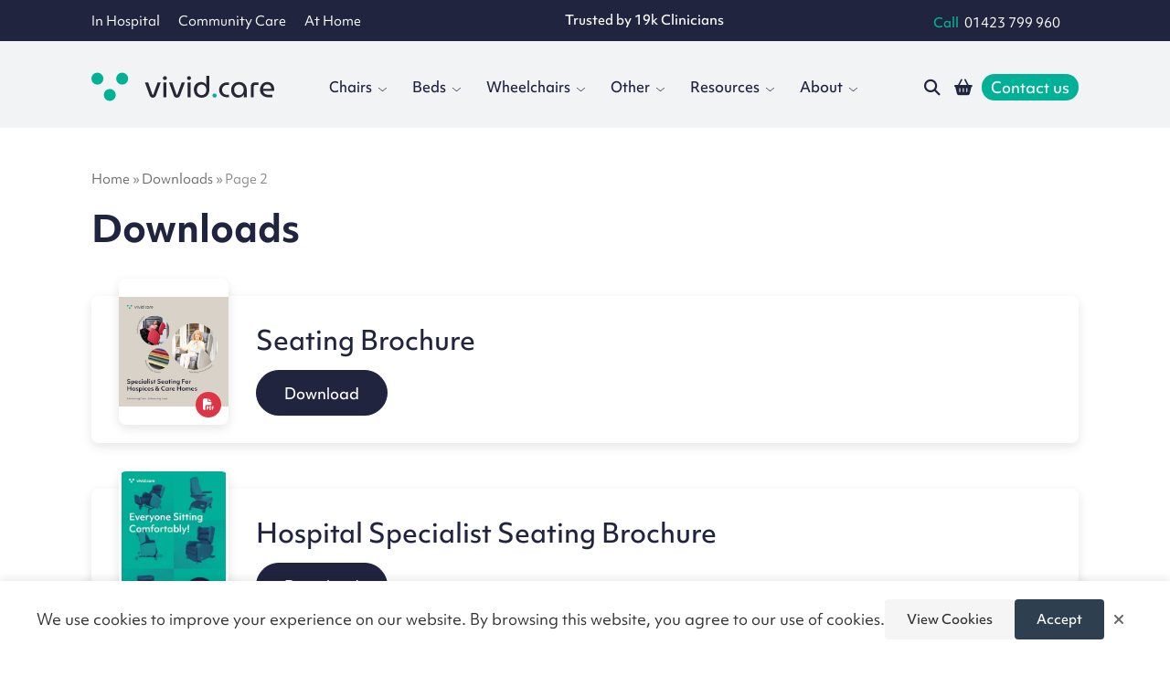

--- FILE ---
content_type: text/html; charset=UTF-8
request_url: https://www.vivid.care/our-resources/downloads/page/2/
body_size: 25457
content:

<!DOCTYPE html>
<html id="pageTop" lang="en-GB" class="no-js">

<head>
  <script>
    document.querySelector('html').classList.remove('no-js');
    document.querySelector('html').classList.add('js');
  </script>
  <meta charset="UTF-8">
  <meta name="viewport" content="width=device-width, initial-scale=1.0, user-scalable=yes">
  <meta name="theme-color" content="#2E404F">
  <link rel="stylesheet" href="https://www.vivid.care/wp-content/themes/bluestone/assets/css/owl-carousel/owl.carousel.min.css?ver=1763737176">
  <link rel="stylesheet" href="https://www.vivid.care/wp-content/themes/bluestone/assets/css/owl-carousel/owl.theme.default.min.css?ver=1763737176">
  <link rel="stylesheet" href="https://www.vivid.care/wp-content/themes/bluestone/assets/css/app.bundle.css?ver=1763737176">
  <link rel="stylesheet" href="https://www.vivid.care/wp-content/themes/bluestone/assets/css/commons.bundle.css?ver=1763737176">
            <link rel="stylesheet" href="https://www.vivid.care/wp-content/themes/bluestone/assets/css/resourceArchive.bundle.css?ver=1763737176">
            <link rel="stylesheet" href="https://use.typekit.net/was2hnl.css">
  <link rel="stylesheet" href="https://cdnjs.cloudflare.com/ajax/libs/font-awesome/6.5.1/css/all.min.css" integrity="sha512-DTOQO9RWCH3ppGqcWaEA1BIZOC6xxalwEsw9c2QQeAIftl+Vegovlnee1c9QX4TctnWMn13TZye+giMm8e2LwA==" crossorigin="anonymous" referrerpolicy="no-referrer" />
          <script id="cc-gcm-config">
        window.ccConfig = window.ccConfig || {};
        window.ccConfig.analyticsConsentDefault = true;
        window.ccConfig.bingEnabled = true;
        window.ccConfig.clarityEnabled = true;
        </script>
        <script src="https://www.vivid.care/wp-content/plugins/cookie-control/assets/js/gcm.min.js?ver=1.2.5"></script>
        <meta name='robots' content='index, follow, max-image-preview:large, max-snippet:-1, max-video-preview:-1' />

	<!-- This site is optimized with the Yoast SEO Premium plugin v26.7 (Yoast SEO v26.7) - https://yoast.com/wordpress/plugins/seo/ -->
	<title>Downloads - Page 2 of 2 - Vivid Care</title>
	<meta name="description" content="If you are a healthcare professional looking for downloadable resources, then this is the section for you! Discover seating sizing forms, justification templates, ebooks, and more!" />
	<link rel="canonical" href="https://www.vivid.care/our-resources/downloads/page/2/" />
	<link rel="prev" href="https://www.vivid.care/our-resources/downloads/" />
	<meta property="og:locale" content="en_GB" />
	<meta property="og:type" content="website" />
	<meta property="og:title" content="Downloads" />
	<meta property="og:description" content="If you are a healthcare professional looking for downloadable resources, then this is the section for you! Discover seating sizing forms, justification templates, ebooks, and more!" />
	<meta property="og:url" content="https://www.vivid.care/our-resources/downloads/" />
	<meta property="og:site_name" content="Vivid Care" />
	<meta name="twitter:card" content="summary_large_image" />
	<meta name="twitter:site" content="@VividCareUK" />
	<script type="application/ld+json" class="yoast-schema-graph">{"@context":"https://schema.org","@graph":[{"@type":"CollectionPage","@id":"https://www.vivid.care/our-resources/downloads/","url":"https://www.vivid.care/our-resources/downloads/page/2/","name":"Downloads - Page 2 of 2 - Vivid Care","isPartOf":{"@id":"https://www.vivid.care/#website"},"description":"If you are a healthcare professional looking for downloadable resources, then this is the section for you! Discover seating sizing forms, justification templates, ebooks, and more!","breadcrumb":{"@id":"https://www.vivid.care/our-resources/downloads/page/2/#breadcrumb"},"inLanguage":"en-GB"},{"@type":"BreadcrumbList","@id":"https://www.vivid.care/our-resources/downloads/page/2/#breadcrumb","itemListElement":[{"@type":"ListItem","position":1,"name":"Home","item":"https://www.vivid.care/"},{"@type":"ListItem","position":2,"name":"Downloads"}]},{"@type":"WebSite","@id":"https://www.vivid.care/#website","url":"https://www.vivid.care/","name":"Vivid Care","description":"Advancing Care. Enhancing Lives.","publisher":{"@id":"https://www.vivid.care/#organization"},"potentialAction":[{"@type":"SearchAction","target":{"@type":"EntryPoint","urlTemplate":"https://www.vivid.care/?s={search_term_string}"},"query-input":{"@type":"PropertyValueSpecification","valueRequired":true,"valueName":"search_term_string"}}],"inLanguage":"en-GB"},{"@type":["Organization","Place","FurnitureStore"],"@id":"https://www.vivid.care/#organization","name":"Vivid.Care","alternateName":"Vivid Care","url":"https://www.vivid.care/","logo":{"@id":"https://www.vivid.care/our-resources/downloads/page/2/#local-main-organization-logo"},"image":{"@id":"https://www.vivid.care/our-resources/downloads/page/2/#local-main-organization-logo"},"sameAs":["https://www.facebook.com/Vivid.CareUK","https://x.com/VividCareUK","https://www.instagram.com/vivid.careuk/","https://uk.linkedin.com/company/vivid-care"],"description":"Vivid.Care are suppliers of specialist chairs, care beds, innovative moving & handling devices, and mobility equipment. Our mission is to enhance lives through advanced care, by ensuring the best patient outcomes are facilitated at the same time as simplifying the caregiving process. We supply individuals, organisations, and the NHS.","legalName":"Vivid.Care t/a CoreCare Global Ltd","foundingDate":"1972-01-11","duns":"219948079","numberOfEmployees":{"@type":"QuantitativeValue","minValue":"11","maxValue":"50"},"hasMerchantReturnPolicy":{"@type":"MerchantReturnPolicy","merchantReturnLink":"https://www.vivid.care/refunds-returns-policy/"},"address":{"@id":"https://www.vivid.care/our-resources/downloads/page/2/#local-main-place-address"},"geo":{"@type":"GeoCoordinates","latitude":"53.9171011","longitude":"-1.3171976"},"telephone":["01423 799960"],"openingHoursSpecification":[{"@type":"OpeningHoursSpecification","dayOfWeek":["Monday","Tuesday","Wednesday","Thursday","Friday","Saturday","Sunday"],"opens":"08:30","closes":"16:30"}],"email":"enquiries@vivid.care","vatID":"GB182145419","paymentAccepted":"Card, Bank Transfer"},{"@type":"PostalAddress","@id":"https://www.vivid.care/our-resources/downloads/page/2/#local-main-place-address","streetAddress":"Rofta House, Rudgate","addressLocality":"Wetherby","postalCode":"LS23 7AU","addressRegion":"West Yorkshire","addressCountry":"GB"},{"@type":"ImageObject","inLanguage":"en-GB","@id":"https://www.vivid.care/our-resources/downloads/page/2/#local-main-organization-logo","url":"https://www.vivid.care/wp-content/uploads/2022/11/vivid-logo-300.png","contentUrl":"https://www.vivid.care/wp-content/uploads/2022/11/vivid-logo-300.png","width":300,"height":47,"caption":"Vivid.Care"}]}</script>
	<meta name="geo.placename" content="Wetherby" />
	<meta name="geo.position" content="53.9171011;-1.3171976" />
	<meta name="geo.region" content="United Kingdom (UK)" />
	<!-- / Yoast SEO Premium plugin. -->


<style id='wp-img-auto-sizes-contain-inline-css' type='text/css'>
img:is([sizes=auto i],[sizes^="auto," i]){contain-intrinsic-size:3000px 1500px}
/*# sourceURL=wp-img-auto-sizes-contain-inline-css */
</style>
<style id='classic-theme-styles-inline-css' type='text/css'>
/*! This file is auto-generated */
.wp-block-button__link{color:#fff;background-color:#32373c;border-radius:9999px;box-shadow:none;text-decoration:none;padding:calc(.667em + 2px) calc(1.333em + 2px);font-size:1.125em}.wp-block-file__button{background:#32373c;color:#fff;text-decoration:none}
/*# sourceURL=/wp-includes/css/classic-themes.min.css */
</style>
<link rel='stylesheet' id='contact-form-7-css' href='https://www.vivid.care/wp-content/plugins/contact-form-7/includes/css/styles.css?ver=6.1.4' type='text/css' media='all' />
<link rel='stylesheet' id='woocommerce-layout-css' href='https://www.vivid.care/wp-content/plugins/woocommerce/assets/css/woocommerce-layout.css?ver=10.4.3' type='text/css' media='all' />
<link rel='stylesheet' id='woocommerce-smallscreen-css' href='https://www.vivid.care/wp-content/plugins/woocommerce/assets/css/woocommerce-smallscreen.css?ver=10.4.3' type='text/css' media='only screen and (max-width: 768px)' />
<link rel='stylesheet' id='woocommerce-general-css' href='https://www.vivid.care/wp-content/plugins/woocommerce/assets/css/woocommerce.css?ver=10.4.3' type='text/css' media='all' />
<style id='woocommerce-inline-inline-css' type='text/css'>
.woocommerce form .form-row .required { visibility: visible; }
/*# sourceURL=woocommerce-inline-inline-css */
</style>
<link rel='stylesheet' id='cf7pq-styles-css' href='https://www.vivid.care/wp-content/plugins/cf7-product-quiz/assets/css/frontend.css?ver=1.0.0' type='text/css' media='all' />
<link rel='stylesheet' id='select2-css' href='https://www.vivid.care/wp-content/plugins/woocommerce/assets/css/select2.css?ver=10.4.3' type='text/css' media='all' />
<link rel='stylesheet' id='checkout-block-css' href='https://www.vivid.care/wp-content/plugins/woocommerce-disability-vat-exemption/assest/css/checkout-block.css?ver=1768537270' type='text/css' media='all' />
<link rel='stylesheet' id='vividcare-reviews-css' href='https://www.vivid.care/wp-content/themes/bluestone/assets/css/reviews.min.css?ver=1763737176' type='text/css' media='all' />
<style id='vividcare-reviews-inline-css' type='text/css'>

    .testimonials-sec .testimonials-item .read-more-link,
    .testimonials-sec .read-more-link,
    .read-more-link {
        color: #007cba !important;
        text-decoration: none !important;
        cursor: pointer !important;
        font-weight: 500 !important;
        display: inline-block !important;
        margin-top: 10px !important;
        font-size: 14px !important;
    }
    .testimonials-sec .testimonials-item .read-more-link:hover,
    .testimonials-sec .read-more-link:hover,
    .read-more-link:hover {
        color: #005a87 !important;
        text-decoration: underline !important;
    }
    .testimonials-item .review-footer {
        margin-top: auto !important;
        padding-top: 15px !important;
        border-top: 1px solid #f0f0f0 !important;
    }
    
/*# sourceURL=vividcare-reviews-inline-css */
</style>
<link rel='stylesheet' id='rii-frontend-css' href='https://www.vivid.care/wp-content/plugins/reviews-io-integration/assets/css/frontend.css?ver=1.0.0' type='text/css' media='all' />
<link rel='stylesheet' id='cc-banner-css' href='https://www.vivid.care/wp-content/plugins/cookie-control/assets/css/banner.min.css?ver=1.2.5' type='text/css' media='all' />
<script type="text/javascript" src="https://www.vivid.care/wp-includes/js/jquery/jquery.min.js?ver=3.7.1" id="jquery-core-js"></script>
<script type="text/javascript" src="https://www.vivid.care/wp-includes/js/jquery/jquery-migrate.min.js?ver=3.4.1" id="jquery-migrate-js"></script>
<script type="text/javascript" src="https://www.vivid.care/wp-content/plugins/woocommerce/assets/js/jquery-blockui/jquery.blockUI.min.js?ver=2.7.0-wc.10.4.3" id="wc-jquery-blockui-js" defer="defer" data-wp-strategy="defer"></script>
<script type="text/javascript" id="wc-add-to-cart-js-extra">
/* <![CDATA[ */
var wc_add_to_cart_params = {"ajax_url":"/wp-admin/admin-ajax.php","wc_ajax_url":"/?wc-ajax=%%endpoint%%","i18n_view_cart":"View basket","cart_url":"https://www.vivid.care/cart/","is_cart":"","cart_redirect_after_add":"no"};
//# sourceURL=wc-add-to-cart-js-extra
/* ]]> */
</script>
<script type="text/javascript" src="https://www.vivid.care/wp-content/plugins/woocommerce/assets/js/frontend/add-to-cart.min.js?ver=10.4.3" id="wc-add-to-cart-js" defer="defer" data-wp-strategy="defer"></script>
<script type="text/javascript" src="https://www.vivid.care/wp-content/plugins/woocommerce/assets/js/js-cookie/js.cookie.min.js?ver=2.1.4-wc.10.4.3" id="wc-js-cookie-js" defer="defer" data-wp-strategy="defer"></script>
<script type="text/javascript" id="woocommerce-js-extra">
/* <![CDATA[ */
var woocommerce_params = {"ajax_url":"/wp-admin/admin-ajax.php","wc_ajax_url":"/?wc-ajax=%%endpoint%%","i18n_password_show":"Show password","i18n_password_hide":"Hide password"};
//# sourceURL=woocommerce-js-extra
/* ]]> */
</script>
<script type="text/javascript" src="https://www.vivid.care/wp-content/plugins/woocommerce/assets/js/frontend/woocommerce.min.js?ver=10.4.3" id="woocommerce-js" defer="defer" data-wp-strategy="defer"></script>
<script type="text/javascript" src="https://www.vivid.care/wp-content/plugins/woocommerce/assets/js/select2/select2.full.min.js?ver=4.0.3-wc.10.4.3" id="wc-select2-js" defer="defer" data-wp-strategy="defer"></script>
<script type="text/javascript" src="https://www.vivid.care/wp-content/themes/bluestone/assets/js/owl.carousel.min.js?ver=1763737176" id="owl-js-js"></script>
<script type="text/javascript" src="https://www.vivid.care/wp-content/themes/bluestone/assets/js/index.js?ver=1763737176" id="viv-js-js"></script>
<script type="text/javascript" src="https://www.vivid.care/wp-content/themes/bluestone/assets/js/media-carousel-owl.js?ver=1763737176" id="viv-media-carousel-owl-js-js"></script>
<script type="application/ld+json">{"@context":"https:\/\/schema.org","@graph":[{"@context":"https:\/\/schema.org","@type":"SiteNavigationElement","id":"site-navigation","name":"Products","url":"https:\/\/www.vivid.care\/products\/"},{"@context":"https:\/\/schema.org","@type":"SiteNavigationElement","id":"site-navigation","name":"{{vividcare-categories}}","url":"#"},{"@context":"https:\/\/schema.org","@type":"SiteNavigationElement","id":"site-navigation","name":"Working with Us","url":"https:\/\/www.vivid.care\/working-with-us\/"},{"@context":"https:\/\/schema.org","@type":"SiteNavigationElement","id":"site-navigation","name":"Assessments & Demonstrations","url":"https:\/\/www.vivid.care\/assessments\/"},{"@context":"https:\/\/schema.org","@type":"SiteNavigationElement","id":"site-navigation","name":"Lunch &#038; Learn Sessions","url":"https:\/\/www.vivid.care\/lunch-learn-sessions\/"},{"@context":"https:\/\/schema.org","@type":"SiteNavigationElement","id":"site-navigation","name":"Servicing & Repairs","url":"https:\/\/www.vivid.care\/equipment-servicing\/"},{"@context":"https:\/\/schema.org","@type":"SiteNavigationElement","id":"site-navigation","name":"Visit Our Showroom","url":"https:\/\/www.vivid.care\/visit-our-showroom\/"},{"@context":"https:\/\/schema.org","@type":"SiteNavigationElement","id":"site-navigation","name":"Chair Hire","url":"https:\/\/www.vivid.care\/working-with-us\/chair-hire\/"},{"@context":"https:\/\/schema.org","@type":"SiteNavigationElement","id":"site-navigation","name":"Helping the NHS","url":"https:\/\/www.vivid.care\/nhs\/"},{"@context":"https:\/\/schema.org","@type":"SiteNavigationElement","id":"site-navigation","name":"Case Studies","url":"\/case-studies\/"},{"@context":"https:\/\/schema.org","@type":"SiteNavigationElement","id":"site-navigation","name":"Resources","url":"https:\/\/www.vivid.care\/our-resources\/"},{"@context":"https:\/\/schema.org","@type":"SiteNavigationElement","id":"site-navigation","name":"Chair Selector Tool","url":"https:\/\/www.vivid.care\/our-resources\/chair-selector-tool\/"},{"@context":"https:\/\/schema.org","@type":"SiteNavigationElement","id":"site-navigation","name":"Webinars","url":"https:\/\/www.vivid.care\/our-resources\/webinars\/"},{"@context":"https:\/\/schema.org","@type":"SiteNavigationElement","id":"site-navigation","name":"Downloads","url":"\/our-resources\/downloads\/"},{"@context":"https:\/\/schema.org","@type":"SiteNavigationElement","id":"site-navigation","name":"Seating Courses","url":"https:\/\/www.vivid.care\/our-resources\/cpd-courses\/"},{"@context":"https:\/\/schema.org","@type":"SiteNavigationElement","id":"site-navigation","name":"Materials","url":"https:\/\/www.vivid.care\/our-resources\/materials-colours\/"},{"@context":"https:\/\/schema.org","@type":"SiteNavigationElement","id":"site-navigation","name":"Finance Options","url":"https:\/\/www.vivid.care\/our-resources\/finance-options\/"},{"@context":"https:\/\/schema.org","@type":"SiteNavigationElement","id":"site-navigation","name":"Insights","url":"https:\/\/www.vivid.care\/insights\/"},{"@context":"https:\/\/schema.org","@type":"SiteNavigationElement","id":"site-navigation","name":"About","url":"https:\/\/www.vivid.care\/about\/"}]}</script><!-- Google site verification - Google for WooCommerce -->
<meta name="google-site-verification" content="2ERt5prpYZPg8W0Iymok5iJYwpsHfeKQll2zsfISp8c" />
	<noscript><style>.woocommerce-product-gallery{ opacity: 1 !important; }</style></noscript>
				<style id="wpsp-style-frontend"></style>
			  <!-- Google Tag Manager - Blocked until CookieControl consent (unless in Preview/Debug mode) -->
  <script>
    // Check localStorage for debug mode, unblock GTM if enabled
    if (localStorage.getItem('cc-debug-mode') === 'true') {
      window.ccDebugMode = true;
    }
  </script>
    <!-- Google Tag Manager -->
  <script type="text/plain" data-cc-blocked="true" data-cc-category="analytics">
    (function(w, d, s, l, i) {
      w[l] = w[l] || [];
      w[l].push({
        'gtm.start': new Date().getTime(),
        event: 'gtm.js'
      });
      var f = d.getElementsByTagName(s)[0],
        j = d.createElement(s),
        dl = l != 'dataLayer' ? '&l=' + l : '';
      j.async = true;
      j.src =
        'https://www.googletagmanager.com/gtm.js?id=' + i + dl;
      f.parentNode.insertBefore(j, f);
    })(window, document, 'script', 'dataLayer', 'GTM-PMQSSWS');
  </script>
<style id='wp-block-heading-inline-css' type='text/css'>
h1:where(.wp-block-heading).has-background,h2:where(.wp-block-heading).has-background,h3:where(.wp-block-heading).has-background,h4:where(.wp-block-heading).has-background,h5:where(.wp-block-heading).has-background,h6:where(.wp-block-heading).has-background{padding:1.25em 2.375em}h1.has-text-align-left[style*=writing-mode]:where([style*=vertical-lr]),h1.has-text-align-right[style*=writing-mode]:where([style*=vertical-rl]),h2.has-text-align-left[style*=writing-mode]:where([style*=vertical-lr]),h2.has-text-align-right[style*=writing-mode]:where([style*=vertical-rl]),h3.has-text-align-left[style*=writing-mode]:where([style*=vertical-lr]),h3.has-text-align-right[style*=writing-mode]:where([style*=vertical-rl]),h4.has-text-align-left[style*=writing-mode]:where([style*=vertical-lr]),h4.has-text-align-right[style*=writing-mode]:where([style*=vertical-rl]),h5.has-text-align-left[style*=writing-mode]:where([style*=vertical-lr]),h5.has-text-align-right[style*=writing-mode]:where([style*=vertical-rl]),h6.has-text-align-left[style*=writing-mode]:where([style*=vertical-lr]),h6.has-text-align-right[style*=writing-mode]:where([style*=vertical-rl]){rotate:180deg}
/*# sourceURL=https://www.vivid.care/wp-includes/blocks/heading/style.min.css */
</style>
<link rel='stylesheet' id='wc-blocks-style-css' href='https://www.vivid.care/wp-content/plugins/woocommerce/assets/client/blocks/wc-blocks.css?ver=wc-10.4.3' type='text/css' media='all' />
<style id='global-styles-inline-css' type='text/css'>
:root{--wp--preset--aspect-ratio--square: 1;--wp--preset--aspect-ratio--4-3: 4/3;--wp--preset--aspect-ratio--3-4: 3/4;--wp--preset--aspect-ratio--3-2: 3/2;--wp--preset--aspect-ratio--2-3: 2/3;--wp--preset--aspect-ratio--16-9: 16/9;--wp--preset--aspect-ratio--9-16: 9/16;--wp--preset--color--black: #000000;--wp--preset--color--cyan-bluish-gray: #abb8c3;--wp--preset--color--white: #ffffff;--wp--preset--color--pale-pink: #f78da7;--wp--preset--color--vivid-red: #cf2e2e;--wp--preset--color--luminous-vivid-orange: #ff6900;--wp--preset--color--luminous-vivid-amber: #fcb900;--wp--preset--color--light-green-cyan: #7bdcb5;--wp--preset--color--vivid-green-cyan: #00d084;--wp--preset--color--pale-cyan-blue: #8ed1fc;--wp--preset--color--vivid-cyan-blue: #0693e3;--wp--preset--color--vivid-purple: #9b51e0;--wp--preset--gradient--vivid-cyan-blue-to-vivid-purple: linear-gradient(135deg,rgb(6,147,227) 0%,rgb(155,81,224) 100%);--wp--preset--gradient--light-green-cyan-to-vivid-green-cyan: linear-gradient(135deg,rgb(122,220,180) 0%,rgb(0,208,130) 100%);--wp--preset--gradient--luminous-vivid-amber-to-luminous-vivid-orange: linear-gradient(135deg,rgb(252,185,0) 0%,rgb(255,105,0) 100%);--wp--preset--gradient--luminous-vivid-orange-to-vivid-red: linear-gradient(135deg,rgb(255,105,0) 0%,rgb(207,46,46) 100%);--wp--preset--gradient--very-light-gray-to-cyan-bluish-gray: linear-gradient(135deg,rgb(238,238,238) 0%,rgb(169,184,195) 100%);--wp--preset--gradient--cool-to-warm-spectrum: linear-gradient(135deg,rgb(74,234,220) 0%,rgb(151,120,209) 20%,rgb(207,42,186) 40%,rgb(238,44,130) 60%,rgb(251,105,98) 80%,rgb(254,248,76) 100%);--wp--preset--gradient--blush-light-purple: linear-gradient(135deg,rgb(255,206,236) 0%,rgb(152,150,240) 100%);--wp--preset--gradient--blush-bordeaux: linear-gradient(135deg,rgb(254,205,165) 0%,rgb(254,45,45) 50%,rgb(107,0,62) 100%);--wp--preset--gradient--luminous-dusk: linear-gradient(135deg,rgb(255,203,112) 0%,rgb(199,81,192) 50%,rgb(65,88,208) 100%);--wp--preset--gradient--pale-ocean: linear-gradient(135deg,rgb(255,245,203) 0%,rgb(182,227,212) 50%,rgb(51,167,181) 100%);--wp--preset--gradient--electric-grass: linear-gradient(135deg,rgb(202,248,128) 0%,rgb(113,206,126) 100%);--wp--preset--gradient--midnight: linear-gradient(135deg,rgb(2,3,129) 0%,rgb(40,116,252) 100%);--wp--preset--font-size--small: 13px;--wp--preset--font-size--medium: 20px;--wp--preset--font-size--large: 36px;--wp--preset--font-size--x-large: 42px;--wp--preset--spacing--20: 0.44rem;--wp--preset--spacing--30: 0.67rem;--wp--preset--spacing--40: 1rem;--wp--preset--spacing--50: 1.5rem;--wp--preset--spacing--60: 2.25rem;--wp--preset--spacing--70: 3.38rem;--wp--preset--spacing--80: 5.06rem;--wp--preset--shadow--natural: 6px 6px 9px rgba(0, 0, 0, 0.2);--wp--preset--shadow--deep: 12px 12px 50px rgba(0, 0, 0, 0.4);--wp--preset--shadow--sharp: 6px 6px 0px rgba(0, 0, 0, 0.2);--wp--preset--shadow--outlined: 6px 6px 0px -3px rgb(255, 255, 255), 6px 6px rgb(0, 0, 0);--wp--preset--shadow--crisp: 6px 6px 0px rgb(0, 0, 0);}:where(.is-layout-flex){gap: 0.5em;}:where(.is-layout-grid){gap: 0.5em;}body .is-layout-flex{display: flex;}.is-layout-flex{flex-wrap: wrap;align-items: center;}.is-layout-flex > :is(*, div){margin: 0;}body .is-layout-grid{display: grid;}.is-layout-grid > :is(*, div){margin: 0;}:where(.wp-block-columns.is-layout-flex){gap: 2em;}:where(.wp-block-columns.is-layout-grid){gap: 2em;}:where(.wp-block-post-template.is-layout-flex){gap: 1.25em;}:where(.wp-block-post-template.is-layout-grid){gap: 1.25em;}.has-black-color{color: var(--wp--preset--color--black) !important;}.has-cyan-bluish-gray-color{color: var(--wp--preset--color--cyan-bluish-gray) !important;}.has-white-color{color: var(--wp--preset--color--white) !important;}.has-pale-pink-color{color: var(--wp--preset--color--pale-pink) !important;}.has-vivid-red-color{color: var(--wp--preset--color--vivid-red) !important;}.has-luminous-vivid-orange-color{color: var(--wp--preset--color--luminous-vivid-orange) !important;}.has-luminous-vivid-amber-color{color: var(--wp--preset--color--luminous-vivid-amber) !important;}.has-light-green-cyan-color{color: var(--wp--preset--color--light-green-cyan) !important;}.has-vivid-green-cyan-color{color: var(--wp--preset--color--vivid-green-cyan) !important;}.has-pale-cyan-blue-color{color: var(--wp--preset--color--pale-cyan-blue) !important;}.has-vivid-cyan-blue-color{color: var(--wp--preset--color--vivid-cyan-blue) !important;}.has-vivid-purple-color{color: var(--wp--preset--color--vivid-purple) !important;}.has-black-background-color{background-color: var(--wp--preset--color--black) !important;}.has-cyan-bluish-gray-background-color{background-color: var(--wp--preset--color--cyan-bluish-gray) !important;}.has-white-background-color{background-color: var(--wp--preset--color--white) !important;}.has-pale-pink-background-color{background-color: var(--wp--preset--color--pale-pink) !important;}.has-vivid-red-background-color{background-color: var(--wp--preset--color--vivid-red) !important;}.has-luminous-vivid-orange-background-color{background-color: var(--wp--preset--color--luminous-vivid-orange) !important;}.has-luminous-vivid-amber-background-color{background-color: var(--wp--preset--color--luminous-vivid-amber) !important;}.has-light-green-cyan-background-color{background-color: var(--wp--preset--color--light-green-cyan) !important;}.has-vivid-green-cyan-background-color{background-color: var(--wp--preset--color--vivid-green-cyan) !important;}.has-pale-cyan-blue-background-color{background-color: var(--wp--preset--color--pale-cyan-blue) !important;}.has-vivid-cyan-blue-background-color{background-color: var(--wp--preset--color--vivid-cyan-blue) !important;}.has-vivid-purple-background-color{background-color: var(--wp--preset--color--vivid-purple) !important;}.has-black-border-color{border-color: var(--wp--preset--color--black) !important;}.has-cyan-bluish-gray-border-color{border-color: var(--wp--preset--color--cyan-bluish-gray) !important;}.has-white-border-color{border-color: var(--wp--preset--color--white) !important;}.has-pale-pink-border-color{border-color: var(--wp--preset--color--pale-pink) !important;}.has-vivid-red-border-color{border-color: var(--wp--preset--color--vivid-red) !important;}.has-luminous-vivid-orange-border-color{border-color: var(--wp--preset--color--luminous-vivid-orange) !important;}.has-luminous-vivid-amber-border-color{border-color: var(--wp--preset--color--luminous-vivid-amber) !important;}.has-light-green-cyan-border-color{border-color: var(--wp--preset--color--light-green-cyan) !important;}.has-vivid-green-cyan-border-color{border-color: var(--wp--preset--color--vivid-green-cyan) !important;}.has-pale-cyan-blue-border-color{border-color: var(--wp--preset--color--pale-cyan-blue) !important;}.has-vivid-cyan-blue-border-color{border-color: var(--wp--preset--color--vivid-cyan-blue) !important;}.has-vivid-purple-border-color{border-color: var(--wp--preset--color--vivid-purple) !important;}.has-vivid-cyan-blue-to-vivid-purple-gradient-background{background: var(--wp--preset--gradient--vivid-cyan-blue-to-vivid-purple) !important;}.has-light-green-cyan-to-vivid-green-cyan-gradient-background{background: var(--wp--preset--gradient--light-green-cyan-to-vivid-green-cyan) !important;}.has-luminous-vivid-amber-to-luminous-vivid-orange-gradient-background{background: var(--wp--preset--gradient--luminous-vivid-amber-to-luminous-vivid-orange) !important;}.has-luminous-vivid-orange-to-vivid-red-gradient-background{background: var(--wp--preset--gradient--luminous-vivid-orange-to-vivid-red) !important;}.has-very-light-gray-to-cyan-bluish-gray-gradient-background{background: var(--wp--preset--gradient--very-light-gray-to-cyan-bluish-gray) !important;}.has-cool-to-warm-spectrum-gradient-background{background: var(--wp--preset--gradient--cool-to-warm-spectrum) !important;}.has-blush-light-purple-gradient-background{background: var(--wp--preset--gradient--blush-light-purple) !important;}.has-blush-bordeaux-gradient-background{background: var(--wp--preset--gradient--blush-bordeaux) !important;}.has-luminous-dusk-gradient-background{background: var(--wp--preset--gradient--luminous-dusk) !important;}.has-pale-ocean-gradient-background{background: var(--wp--preset--gradient--pale-ocean) !important;}.has-electric-grass-gradient-background{background: var(--wp--preset--gradient--electric-grass) !important;}.has-midnight-gradient-background{background: var(--wp--preset--gradient--midnight) !important;}.has-small-font-size{font-size: var(--wp--preset--font-size--small) !important;}.has-medium-font-size{font-size: var(--wp--preset--font-size--medium) !important;}.has-large-font-size{font-size: var(--wp--preset--font-size--large) !important;}.has-x-large-font-size{font-size: var(--wp--preset--font-size--x-large) !important;}
/*# sourceURL=global-styles-inline-css */
</style>
<link rel='stylesheet' id='wc-stripe-blocks-checkout-style-css' href='https://www.vivid.care/wp-content/plugins/woocommerce-gateway-stripe/build/upe-blocks.css?ver=1e1661bb3db973deba05' type='text/css' media='all' />
</head>


<body class="archive paged post-type-archive post-type-archive-vivid-downloads paged-2 post-type-paged-2 wp-theme-bluestone theme-bluestone woocommerce-no-js wp-schema-pro-2.10.5">
  <noscript>
    <iframe src="https://www.googletagmanager.com/ns.html?id=GTM-PMQSSWS" height="0" width="0" style="display:none;visibility:hidden"></iframe>
  </noscript>

  <header class="b-main-header vivid-menu">

    <div class="b-main-header__bottom">

      

<div class="b-main-header__bottom_sub">
    <div class="b-main-header__bottom_container">
        <div class="value"><a href="https://www.vivid.care/hospital-care/">In Hospital</a><a href="https://www.vivid.care/residential-and-community-care/">Community Care</a><a href="https://www.vivid.care/at-home/">At Home</a></div>                <div class="value">
            <ul class="ani-items">
                <li><span><svg xmlns="http://www.w3.org/2000/svg" width="40" height="17" viewBox="0 0 40 17" fill="none">
              <path fill-rule="evenodd" clip-rule="evenodd" d="M40 16.2112V0.0212402H0V16.2112H40Z" fill="#1879BF"/>
              <path fill-rule="evenodd" clip-rule="evenodd" d="M3.91244 1.58303H8.26026L10.9309 10.6201H10.9678L12.7972 1.58303H16.0835L13.3221 14.6151H8.9888L6.26422 5.59764H6.22734L4.4152 14.6151H1.12891L3.91244 1.58303ZM17.3708 1.58303H20.8603L19.8355 6.56881H23.96L24.9878 1.58303H28.4774L25.7703 14.6151H22.2808L23.4379 9.03347H19.3106L18.1533 14.6151H14.6633L17.3708 1.58303ZM37.6619 4.53339C36.9898 4.21703 36.0749 3.93754 34.7876 3.93754C33.4069 3.93754 32.2863 4.14124 32.2863 5.18819C32.2863 7.0347 37.3455 6.34553 37.3455 10.3039C37.3455 13.9064 34.0026 14.8404 30.9789 14.8404C29.6352 14.8404 28.085 14.5218 26.9475 14.166L27.7689 11.5154C28.4578 11.9645 29.8409 12.2631 30.9789 12.2631C32.0632 12.2631 33.76 12.0573 33.76 10.7134C33.76 8.62152 28.7007 9.40605 28.7007 5.7301C28.7007 2.36802 31.651 1.35999 34.5081 1.35999C36.1142 1.35999 37.625 1.52909 38.5031 1.93854L37.6619 4.53339Z" fill="white"/>
            </svg>Key supplier to the NHS</span></li><li><span><i class="fa-solid fa-shield-check"></i>Trusted by 19k Clinicians</span></li><li><span><i class="fa-solid fa-star-sharp"></i>Rated 4.8/5 by Customers</span></li>            </ul>
        </div>
                        <div class="value">
            <p class="subContactBtn">Call  <a href="tel:+441423799960">01423&nbsp;799&nbsp;960</a></p>
        </div>
            </div>
</div>
      <div class="b-main-header__inner l-large-container">

        <div class="b-main-header__bottom--left">

          <div class="b-main-header__logo">
            <a href="/" class="b-main-header__logo--link" aria-label="Go to the homepage">
              <svg class="e_icon-basic" role="presentation" alt="Specialist comfort chairs, beds, and powered wheelchairs for the NHS, care homes, hospices, and disabled people">
                <use xlink:href="#icon-vivid-logo" href="#icon-vivid-logo"></use>
              </svg>
            </a>
          </div>
        </div>
        <div class="b-main-header__bottom--middle">
          <nav class="b-main-header__nav">
                    <ul class="b-main-header__nav--list" id="headerNavigation">
            
<li class="b-main-header__nav--item b-main-header__nav--item-shop">
  <a class="b-main-header__nav--link" href="https://www.vivid.care/products/seating/">
    Chairs    <svg xmlns="http://www.w3.org/2000/svg" viewBox="0 0 23.8 11.07">
        <path d="M11.94,11.07c-.19-.02-.38-.07-.55-.16L.28,1.4C-.05,1.12-.1,.62,.18,.29,.46-.04,.96-.09,1.29,.19c0,0,.01,.01,.02,.02L11.93,9.25,22.48,.21c.32-.3,.82-.28,1.11,.04,.3,.32,.28,.82-.04,1.11-.01,.01-.03,.02-.04,.03L12.41,10.91c-.14,.1-.3,.16-.48,.16h0Z" style="fill:#20243f;"/>
    </svg>
  </a>
    
    <div class="e-mega-menu mega-menu-grid-3col vivid-3-cols mega-menu-grid-3col" style="--mega-menu-cols: 3;">
    <div class="e-mega-menu__bottom">
        <div class="e-mega-menu__bottom--inner">
            <ul class="menu menu-bar">
                <li>
                    <ul class="mega-menu mega-menu--flat mega-menu-grid mega-menu-grid-dynamic">
                                <li class="menu-grid-item menu-item-size-full" style="grid-column:1;grid-row:1 / span 7;">
                <a href="https://www.vivid.care/products/seating/riser-recliner-chairs/" class="menu-link mega-menu-link " aria-haspopup="true">
                            <span class="menu-item-image" style="background-image:url('https://www.vivid.care/wp-content/uploads/2025/09/Generated-Image-August-27-2025-4_31PM-848x1024.jpeg');"></span>
                        <span class="menu-item-text-wrapper">
                <span class="menu-item-title">Riser Recliner Chairs</span>
                                    <span class="menu-item-description">Handcrafted electric rise and recline chairs for tailored comfort, in hospital, in care, or at home.</span>
                            </span>
        </a>
            </li>
            <li class="menu-grid-item menu-item-size-full" style="grid-column:2;grid-row:1 / span 7;">
                <a href="https://www.vivid.care/products/seating/care-chairs/" class="menu-link mega-menu-link " aria-haspopup="true">
                            <span class="menu-item-image" style="background-image:url('https://www.vivid.care/wp-content/uploads/2025/04/cam1-1-2-2-scaled-e1745414368484-1024x601.jpg');"></span>
                        <span class="menu-item-text-wrapper">
                <span class="menu-item-title">Care Chairs</span>
                                    <span class="menu-item-description">Designed for people who are hoisted, our care chairs are crafted for the ultimate in comfort and support.</span>
                            </span>
        </a>
            </li>
            <li class="menu-grid-item menu-item-size-medium" style="grid-column:3;grid-row:1 / span 2;">
                <a href="https://www.vivid.care/products/seating/patient-chairs/" class="menu-link mega-menu-link " aria-haspopup="true">
                            <span class="menu-item-image" style="background-image:url('https://www.vivid.care/wp-content/uploads/2024/11/VC-83-e1763641568666-974x1024.jpg');"></span>
                        <span class="menu-item-text-wrapper">
                <span class="menu-item-title">Bedside Chairs</span>
                            </span>
        </a>
            </li>
            <li class="menu-grid-item menu-item-size-small" style="grid-column:3;grid-row:3 / span 1;">
                <a href="https://www.vivid.care/products/seating/hospital-treatment-chairs/" class="menu-link mega-menu-link " aria-haspopup="true">
                        <span class="menu-item-text-wrapper">
                <span class="menu-item-title">Treatment Chairs</span>
                            </span>
        </a>
            </li>
            <li class="menu-grid-item menu-item-size-small" style="grid-column:3;grid-row:4 / span 1;">
                <a href="https://www.vivid.care/products/seating/clinician-chairs/" class="menu-link mega-menu-link " aria-haspopup="true">
                        <span class="menu-item-text-wrapper">
                <span class="menu-item-title">Clinician Chairs</span>
                            </span>
        </a>
            </li>
            <li class="menu-grid-item menu-item-size-small" style="grid-column:3;grid-row:5 / span 1;">
                <a href="https://www.vivid.care/products/seating/bariatric-seating/" class="menu-link mega-menu-link " aria-haspopup="true">
                        <span class="menu-item-text-wrapper">
                <span class="menu-item-title">Bariatric Seating</span>
                            </span>
        </a>
            </li>
            <li class="menu-grid-item menu-item-size-small" style="grid-column:3;grid-row:6 / span 1;">
                <a href="https://www.vivid.care/products/seating/seating-accessories/" class="menu-link mega-menu-link " aria-haspopup="true">
                        <span class="menu-item-text-wrapper">
                <span class="menu-item-title">Seating Accessories</span>
                            </span>
        </a>
            </li>
            <li class="menu-grid-item menu-item-size-small" style="grid-column:3;grid-row:7 / span 1;">
                <a href="https://www.vivid.care/working-with-us/chair-hire/" class="menu-link mega-menu-link " aria-haspopup="true">
                        <span class="menu-item-text-wrapper">
                <span class="menu-item-title">Chair Hire</span>
                            </span>
        </a>
            </li>
                        </ul>
                </li>
            </ul>
        </div>
    </div>
</div>    
</li>
<li class="b-main-header__nav--item b-main-header__nav--item-shop">
  <a class="b-main-header__nav--link" href="https://www.vivid.care/products/electric-profiling-beds-mattresses/">
    Beds    <svg xmlns="http://www.w3.org/2000/svg" viewBox="0 0 23.8 11.07">
        <path d="M11.94,11.07c-.19-.02-.38-.07-.55-.16L.28,1.4C-.05,1.12-.1,.62,.18,.29,.46-.04,.96-.09,1.29,.19c0,0,.01,.01,.02,.02L11.93,9.25,22.48,.21c.32-.3,.82-.28,1.11,.04,.3,.32,.28,.82-.04,1.11-.01,.01-.03,.02-.04,.03L12.41,10.91c-.14,.1-.3,.16-.48,.16h0Z" style="fill:#20243f;"/>
    </svg>
  </a>
    
    <div class="e-mega-menu mega-menu-grid-3col vivid-3-cols mega-menu-grid-3col" style="--mega-menu-cols: 3;">
    <div class="e-mega-menu__bottom">
        <div class="e-mega-menu__bottom--inner">
            <ul class="menu menu-bar">
                <li>
                    <ul class="mega-menu mega-menu--flat mega-menu-grid mega-menu-grid-dynamic">
                                <li class="menu-grid-item menu-item-size-full" style="grid-column:1;grid-row:1 / span 5;">
                <a href="https://www.vivid.care/products/electric-profiling-beds-mattresses/profiling-care-beds/" class="menu-link mega-menu-link " aria-haspopup="true">
                            <span class="menu-item-image" style="background-image:url('https://www.vivid.care/wp-content/uploads/2022/11/Opera-Signature-Comfort-Profiling-Bed-2-1-1024x614.jpg');"></span>
                        <span class="menu-item-text-wrapper">
                <span class="menu-item-title">Adjustable Beds</span>
                                    <span class="menu-item-description">Adjustable profiling electric beds with head and foot end adjustment for a perfect night’s sleep.</span>
                            </span>
        </a>
            </li>
            <li class="menu-grid-item menu-item-size-full" style="grid-column:2;grid-row:1 / span 5;">
                <a href="https://www.vivid.care/products/electric-profiling-beds-mattresses/comfort-mattresses/" class="menu-link mega-menu-link " aria-haspopup="true">
                            <span class="menu-item-image" style="background-image:url('https://www.vivid.care/wp-content/uploads/2024/02/Memory-comfort-mattress-main.png');"></span>
                        <span class="menu-item-text-wrapper">
                <span class="menu-item-title">Comfort Mattresses</span>
                                    <span class="menu-item-description">Our sumptuous comfort mattresses are designed to contour to the shape of profiling beds, for guaranteed comfort.</span>
                            </span>
        </a>
            </li>
            <li class="menu-grid-item menu-item-size-large" style="grid-column:3;grid-row:1 / span 3;">
                <a href="https://www.vivid.care/products/electric-profiling-beds-mattresses/profiling-bed-mattresses-pressure-relief/" class="menu-link mega-menu-link " aria-haspopup="true">
                            <span class="menu-item-image" style="background-image:url('https://www.vivid.care/wp-content/uploads/2022/09/Picture3.jpg');"></span>
                        <span class="menu-item-text-wrapper">
                <span class="menu-item-title">Pressure Care Mattresses</span>
                            </span>
        </a>
            </li>
            <li class="menu-grid-item menu-item-size-medium" style="grid-column:3;grid-row:4 / span 2;">
                <a href="https://www.vivid.care/products/electric-profiling-beds-mattresses/bed-accessories/" class="menu-link mega-menu-link " aria-haspopup="true">
                            <span class="menu-item-image" style="background-image:url('https://www.vivid.care/wp-content/uploads/2025/10/5555-Opera-14.10.251238-1024x683.jpg');"></span>
                        <span class="menu-item-text-wrapper">
                <span class="menu-item-title">Bed Accessories</span>
                            </span>
        </a>
            </li>
                        </ul>
                </li>
            </ul>
        </div>
    </div>
</div>    
</li>
<li class="b-main-header__nav--item b-main-header__nav--item-shop">
  <a class="b-main-header__nav--link" href="https://www.vivid.care/products/mobility-aids/">
    Wheelchairs    <svg xmlns="http://www.w3.org/2000/svg" viewBox="0 0 23.8 11.07">
        <path d="M11.94,11.07c-.19-.02-.38-.07-.55-.16L.28,1.4C-.05,1.12-.1,.62,.18,.29,.46-.04,.96-.09,1.29,.19c0,0,.01,.01,.02,.02L11.93,9.25,22.48,.21c.32-.3,.82-.28,1.11,.04,.3,.32,.28,.82-.04,1.11-.01,.01-.03,.02-.04,.03L12.41,10.91c-.14,.1-.3,.16-.48,.16h0Z" style="fill:#20243f;"/>
    </svg>
  </a>
    
    <div class="e-mega-menu mega-menu-grid-3col vivid-3-cols mega-menu-grid-3col" style="--mega-menu-cols: 3;">
    <div class="e-mega-menu__bottom">
        <div class="e-mega-menu__bottom--inner">
            <ul class="menu menu-bar">
                <li>
                    <ul class="mega-menu mega-menu--flat mega-menu-grid mega-menu-grid-dynamic">
                                <li class="menu-grid-item menu-item-size-x-large" style="grid-column:1;grid-row:1 / span 4;">
                <a href="https://www.vivid.care/products/mobility-aids/electric-wheelchairs/" class="menu-link mega-menu-link " aria-haspopup="true">
                            <span class="menu-item-image" style="background-image:url('https://www.vivid.care/wp-content/uploads/2022/10/M3-Corpus_woman_city-driving_03_WEB-683x1024.jpg');"></span>
                        <span class="menu-item-text-wrapper">
                <span class="menu-item-title">Electric Wheelchairs</span>
                                    <span class="menu-item-description">From Permobil stand up powered wheelchairs to basic indoor chairs, we’ll help you configure the perfect wheelchair for you</span>
                            </span>
        </a>
            </li>
            <li class="menu-grid-item menu-item-size-small" style="grid-column:1;grid-row:5 / span 1;">
                <a href="https://www.vivid.care/products/mobility-aids/folding-electric-wheelchairs/" class="menu-link mega-menu-link " aria-haspopup="true">
                        <span class="menu-item-text-wrapper">
                <span class="menu-item-title">Folding Electric Wheelchairs</span>
                            </span>
        </a>
            </li>
            <li class="menu-grid-item menu-item-size-x-large" style="grid-column:2;grid-row:1 / span 4;">
                <a href="https://www.vivid.care/products/mobility-aids/active-user-wheelchairs/" class="menu-link mega-menu-link " aria-haspopup="true">
                            <span class="menu-item-image" style="background-image:url('https://www.vivid.care/wp-content/uploads/2025/11/lifestyle-xenon-2-3-1024x682.png');"></span>
                        <span class="menu-item-text-wrapper">
                <span class="menu-item-title">Active User Wheelchairs</span>
                                    <span class="menu-item-description">For those who use their manual wheelchair day in, day out, we’ll help you create your dream wheelchair for comfort and style!</span>
                            </span>
        </a>
            </li>
            <li class="menu-grid-item menu-item-size-small" style="grid-column:2;grid-row:5 / span 1;">
                <a href="https://www.vivid.care/products/mobility-aids/manual-wheelchairs/" class="menu-link mega-menu-link " aria-haspopup="true">
                        <span class="menu-item-text-wrapper">
                <span class="menu-item-title">General Use Manual Wheelchairs</span>
                            </span>
        </a>
            </li>
            <li class="menu-grid-item menu-item-size-medium" style="grid-column:3;grid-row:1 / span 2;">
                <a href="https://www.vivid.care/products/mobility-aids/tilt-in-space-wheelchairs/" class="menu-link mega-menu-link " aria-haspopup="true">
                            <span class="menu-item-image" style="background-image:url('https://www.vivid.care/wp-content/uploads/2022/10/breezy-ibis-lifestyle-1-1.jpg');"></span>
                        <span class="menu-item-text-wrapper">
                <span class="menu-item-title">Tilt-in-Space Wheelchairs</span>
                            </span>
        </a>
            </li>
            <li class="menu-grid-item menu-item-size-medium" style="grid-column:3;grid-row:3 / span 2;">
                <a href="https://www.vivid.care/products/mobility-aids/electric-assist/" class="menu-link mega-menu-link " aria-haspopup="true">
                            <span class="menu-item-image" style="background-image:url('https://www.vivid.care/wp-content/uploads/2022/10/Smoov-Carousel-2.jpg');"></span>
                        <span class="menu-item-text-wrapper">
                <span class="menu-item-title">Wheelchair Power Assist Add-Ons</span>
                            </span>
        </a>
            </li>
            <li class="menu-grid-item menu-item-size-small" style="grid-column:3;grid-row:5 / span 1;">
                <a href="https://www.vivid.care/products/mobility-aids/mobility-accessories/" class="menu-link mega-menu-link " aria-haspopup="true">
                        <span class="menu-item-text-wrapper">
                <span class="menu-item-title">Mobility Accessories</span>
                            </span>
        </a>
            </li>
                        </ul>
                </li>
            </ul>
        </div>
    </div>
</div>    
</li>
<li class="b-main-header__nav--item b-main-header__nav--item-shop">
  <a class="b-main-header__nav--link" href="https://www.vivid.care/products/other/">
    Other    <svg xmlns="http://www.w3.org/2000/svg" viewBox="0 0 23.8 11.07">
        <path d="M11.94,11.07c-.19-.02-.38-.07-.55-.16L.28,1.4C-.05,1.12-.1,.62,.18,.29,.46-.04,.96-.09,1.29,.19c0,0,.01,.01,.02,.02L11.93,9.25,22.48,.21c.32-.3,.82-.28,1.11,.04,.3,.32,.28,.82-.04,1.11-.01,.01-.03,.02-.04,.03L12.41,10.91c-.14,.1-.3,.16-.48,.16h0Z" style="fill:#20243f;"/>
    </svg>
  </a>
    
    <div class="e-mega-menu mega-menu-grid-3col vivid-3-cols mega-menu-grid-3col" style="--mega-menu-cols: 3;">
    <div class="e-mega-menu__bottom">
        <div class="e-mega-menu__bottom--inner">
            <ul class="menu menu-bar">
                <li>
                    <ul class="mega-menu mega-menu--flat mega-menu-grid mega-menu-grid-dynamic">
                                <li class="menu-grid-item menu-item-size-x-large" style="grid-column:1;grid-row:1 / span 4;">
                <a href="https://www.vivid.care/products/other/moving-handling/standing-hoists-patient-lifting-aids/" class="menu-link mega-menu-link " aria-haspopup="true">
                            <span class="menu-item-image" style="background-image:url('https://www.vivid.care/wp-content/uploads/2025/07/Raizer-M-main.jpg');"></span>
                        <span class="menu-item-text-wrapper">
                <span class="menu-item-title">Patient Hoists &amp; Falls Recovery</span>
                                    <span class="menu-item-description">Browse our carefully selected range of mobile hoists and the Raizer M falls lifting device</span>
                            </span>
        </a>
            </li>
            <li class="menu-grid-item menu-item-size-small" style="grid-column:1;grid-row:5 / span 1;">
                <a href="https://www.vivid.care/products/other/moving-handling/slings/" class="menu-link mega-menu-link " aria-haspopup="true">
                            <span class="menu-item-icon menu-item-icon-small">
                    <i class="fa-solid fa-up-down"></i>
                </span>
                        <span class="menu-item-text-wrapper">
                <span class="menu-item-title">Lifting Slings</span>
                            </span>
        </a>
            </li>
            <li class="menu-grid-item menu-item-size-small" style="grid-column:1;grid-row:6 / span 1;">
                <a href="https://www.vivid.care/products/other/bariatric-equipment/" class="menu-link mega-menu-link " aria-haspopup="true">
                            <span class="menu-item-icon menu-item-icon-small">
                    <i class="fa-solid fa-weight-hanging"></i>
                </span>
                        <span class="menu-item-text-wrapper">
                <span class="menu-item-title">Bariatric Care Equipment</span>
                            </span>
        </a>
            </li>
            <li class="menu-grid-item menu-item-size-x-large" style="grid-column:2;grid-row:1 / span 4;">
                <a href="https://www.vivid.care/products/other/moving-handling/stand-aids/" class="menu-link mega-menu-link " aria-haspopup="true">
                            <span class="menu-item-image" style="background-image:url('https://www.vivid.care/wp-content/uploads/2024/01/Complete-Assembly-952x1024.jpg');"></span>
                        <span class="menu-item-text-wrapper">
                <span class="menu-item-title">Patient Transfer Devices</span>
                                    <span class="menu-item-description">From slide sheets to stand aids, and from air devices to portering chairs, we have a range of products for all types of transfer</span>
                            </span>
        </a>
            </li>
            <li class="menu-grid-item menu-item-size-small" style="grid-column:2;grid-row:5 / span 1;">
                <a href="https://www.vivid.care/products/other/popular/" class="menu-link mega-menu-link " aria-haspopup="true">
                            <span class="menu-item-icon menu-item-icon-small">
                    <i class="fa-solid fa-hospital"></i>
                </span>
                        <span class="menu-item-text-wrapper">
                <span class="menu-item-title">Products for Hospitals</span>
                            </span>
        </a>
            </li>
            <li class="menu-grid-item menu-item-size-small" style="grid-column:2;grid-row:6 / span 1;">
                <a href="https://www.vivid.care/products/other/physiotherapy/" class="menu-link mega-menu-link " aria-haspopup="true">
                            <span class="menu-item-icon menu-item-icon-small">
                    <i class="fa-solid fa-person-walking-with-cane"></i>
                </span>
                        <span class="menu-item-text-wrapper">
                <span class="menu-item-title">Physiotherapy</span>
                            </span>
        </a>
            </li>
            <li class="menu-grid-item menu-item-size-x-large" style="grid-column:3;grid-row:1 / span 4;">
                <a href="https://www.vivid.care/products/other/bathing/wheeled-shower-commode-chairs-cradles/" class="menu-link mega-menu-link " aria-haspopup="true">
                            <span class="menu-item-image" style="background-image:url('https://www.vivid.care/wp-content/uploads/2016/04/Osprey-Tilt-in-Space-Shower-Chair.png');"></span>
                        <span class="menu-item-text-wrapper">
                <span class="menu-item-title">Wheeled Commodes, Shower Chairs &amp; Cradles</span>
                                    <span class="menu-item-description">Our adjustable shower and commode chairs provide both comfort and support during personal care procedures</span>
                            </span>
        </a>
            </li>
                        </ul>
                </li>
            </ul>
        </div>
    </div>
</div>    
</li>
<li class="b-main-header__nav--item b-main-header__nav--item-shop">
  <a class="b-main-header__nav--link" href="https://www.vivid.care/our-resources/">
    Resources    <svg xmlns="http://www.w3.org/2000/svg" viewBox="0 0 23.8 11.07">
        <path d="M11.94,11.07c-.19-.02-.38-.07-.55-.16L.28,1.4C-.05,1.12-.1,.62,.18,.29,.46-.04,.96-.09,1.29,.19c0,0,.01,.01,.02,.02L11.93,9.25,22.48,.21c.32-.3,.82-.28,1.11,.04,.3,.32,.28,.82-.04,1.11-.01,.01-.03,.02-.04,.03L12.41,10.91c-.14,.1-.3,.16-.48,.16h0Z" style="fill:#20243f;"/>
    </svg>
  </a>
    
    <div class="e-mega-menu mega-menu-grid-4col vivid-4-cols mega-menu-grid-4col" style="--mega-menu-cols: 4;">
    <div class="e-mega-menu__bottom">
        <div class="e-mega-menu__bottom--inner">
            <ul class="menu menu-bar">
                <li>
                    <ul class="mega-menu mega-menu--flat mega-menu-grid mega-menu-grid-dynamic">
                                <li class="menu-grid-item menu-item-size-medium" style="grid-column:1;grid-row:1 / span 2;">
                <a href="https://www.vivid.care/insights/" class="menu-link mega-menu-link " aria-haspopup="true">
                            <span class="menu-item-icon menu-item-icon-medium">
                    <i class="fa-regular fa-newspaper"></i>
                </span>
                        <span class="menu-item-text-wrapper">
                <span class="menu-item-title">Insights</span>
                                    <span class="menu-item-description">Discover articles and advice on seating and care</span>
                            </span>
        </a>
            </li>
            <li class="menu-grid-item menu-item-size-small" style="grid-column:1;grid-row:3 / span 1;">
                <a href="https://www.vivid.care/lunch-learn-sessions/" class="menu-link mega-menu-link " aria-haspopup="true">
                            <span class="menu-item-icon menu-item-icon-small">
                    <i class="fa-solid fa-person-chalkboard"></i>
                </span>
                        <span class="menu-item-text-wrapper">
                <span class="menu-item-title">Lunch &#038; Learn Sessions</span>
                            </span>
        </a>
            </li>
            <li class="menu-grid-item menu-item-size-medium" style="grid-column:2;grid-row:1 / span 2;">
                <a href="https://www.vivid.care/our-resources/webinars/" class="menu-link mega-menu-link " aria-haspopup="true">
                            <span class="menu-item-icon menu-item-icon-medium">
                    <i class="fa-solid fa-desktop"></i>
                </span>
                        <span class="menu-item-text-wrapper">
                <span class="menu-item-title">Webinars</span>
                                    <span class="menu-item-description">Learn from independent experts</span>
                            </span>
        </a>
            </li>
            <li class="menu-grid-item menu-item-size-small" style="grid-column:2;grid-row:3 / span 1;">
                <a href="https://www.vivid.care/our-resources/cpd-courses/" class="menu-link mega-menu-link " aria-haspopup="true">
                            <span class="menu-item-icon menu-item-icon-small">
                    <i class="fa-solid fa-graduation-cap"></i>
                </span>
                        <span class="menu-item-text-wrapper">
                <span class="menu-item-title">Seating Courses</span>
                            </span>
        </a>
            </li>
            <li class="menu-grid-item menu-item-size-medium" style="grid-column:3;grid-row:1 / span 2;">
                <a href="https://www.vivid.care/our-resources/downloads/" class="menu-link mega-menu-link " aria-haspopup="true">
                            <span class="menu-item-icon menu-item-icon-medium">
                    <i class="fa-solid fa-download"></i>
                </span>
                        <span class="menu-item-text-wrapper">
                <span class="menu-item-title">Downloads</span>
                                    <span class="menu-item-description">Get free templates and ebooks</span>
                            </span>
        </a>
            </li>
            <li class="menu-grid-item menu-item-size-small" style="grid-column:3;grid-row:3 / span 1;">
                <a href="https://www.vivid.care/our-resources/finance-options/" class="menu-link mega-menu-link " aria-haspopup="true">
                        <span class="menu-item-text-wrapper">
                <span class="menu-item-title">Finance Options</span>
                            </span>
        </a>
            </li>
            <li class="menu-grid-item menu-item-size-medium" style="grid-column:4;grid-row:1 / span 2;">
                <a href="https://www.vivid.care/our-resources/chair-selector-tool/" class="menu-link mega-menu-link " aria-haspopup="true">
                            <span class="menu-item-icon menu-item-icon-medium">
                    <i class="fa-solid fa-laptop-medical"></i>
                </span>
                        <span class="menu-item-text-wrapper">
                <span class="menu-item-title">Chair Selector Tool</span>
                                    <span class="menu-item-description">Use our simple tool to find the perfect chair</span>
                            </span>
        </a>
            </li>
            <li class="menu-grid-item menu-item-size-small" style="grid-column:4;grid-row:3 / span 1;">
                <a href="https://www.vivid.care/our-resources/materials-colours/" class="menu-link mega-menu-link " aria-haspopup="true">
                        <span class="menu-item-text-wrapper">
                <span class="menu-item-title">Materials &#038; Colours</span>
                            </span>
        </a>
            </li>
                        </ul>
                </li>
            </ul>
        </div>
    </div>
</div>    
</li>
<li class="b-main-header__nav--item b-main-header__nav--item-shop">
  <a class="b-main-header__nav--link" href="https://www.vivid.care/about/">
    About    <svg xmlns="http://www.w3.org/2000/svg" viewBox="0 0 23.8 11.07">
        <path d="M11.94,11.07c-.19-.02-.38-.07-.55-.16L.28,1.4C-.05,1.12-.1,.62,.18,.29,.46-.04,.96-.09,1.29,.19c0,0,.01,.01,.02,.02L11.93,9.25,22.48,.21c.32-.3,.82-.28,1.11,.04,.3,.32,.28,.82-.04,1.11-.01,.01-.03,.02-.04,.03L12.41,10.91c-.14,.1-.3,.16-.48,.16h0Z" style="fill:#20243f;"/>
    </svg>
  </a>
    
    <div class="e-mega-menu mega-menu-grid-4col vivid-4-cols mega-menu-grid-4col" style="--mega-menu-cols: 4;">
    <div class="e-mega-menu__bottom">
        <div class="e-mega-menu__bottom--inner">
            <ul class="menu menu-bar">
                <li>
                    <ul class="mega-menu mega-menu--flat mega-menu-grid mega-menu-grid-dynamic">
                                <li class="menu-grid-item menu-item-size-full" style="grid-column:1;grid-row:1 / span 5;">
                <a href="https://www.vivid.care/about/" class="menu-link mega-menu-link " aria-haspopup="true">
                            <span class="menu-item-image" style="background-image:url('https://www.vivid.care/wp-content/uploads/2022/11/Banner-option-1920-x-787-A-1024x420.jpg');"></span>
                        <span class="menu-item-text-wrapper">
                <span class="menu-item-title">About Us</span>
                                    <span class="menu-item-description">Learn about our history and vision, and meet the team.</span>
                            </span>
        </a>
            </li>
            <li class="menu-grid-item menu-item-size-large" style="grid-column:2;grid-row:1 / span 3;">
                <a href="https://www.vivid.care/visit-our-showroom/" class="menu-link mega-menu-link " aria-haspopup="true">
                            <span class="menu-item-image" style="background-image:url('https://www.vivid.care/wp-content/uploads/2025/04/1-3-1-1024x650.png');"></span>
                        <span class="menu-item-text-wrapper">
                <span class="menu-item-title">Visit Our Showroom</span>
                            </span>
        </a>
            </li>
            <li class="menu-grid-item menu-item-size-medium" style="grid-column:2;grid-row:4 / span 2;">
                <a href="https://www.vivid.care/case-studies/" class="menu-link mega-menu-link " aria-haspopup="true">
                            <span class="menu-item-image" style="background-image:url('https://www.vivid.care/wp-content/uploads/2024/08/1000011821-scaled-e1724239003460-1024x1019.jpg');"></span>
                        <span class="menu-item-text-wrapper">
                <span class="menu-item-title">Case Studies</span>
                            </span>
        </a>
            </li>
            <li class="menu-grid-item menu-item-size-large" style="grid-column:3;grid-row:1 / span 3;">
                <a href="https://www.vivid.care/assessments/" class="menu-link mega-menu-link " aria-haspopup="true">
                            <span class="menu-item-image" style="background-image:url('https://www.vivid.care/wp-content/uploads/2025/07/RJM_1364-1024x683.jpg');"></span>
                        <span class="menu-item-text-wrapper">
                <span class="menu-item-title">Book an Assessment</span>
                            </span>
        </a>
            </li>
            <li class="menu-grid-item menu-item-size-small" style="grid-column:3;grid-row:4 / span 1;">
                <a href="https://www.vivid.care/nhs/" class="menu-link mega-menu-link " aria-haspopup="true">
                        <span class="menu-item-text-wrapper">
                <span class="menu-item-title">Helping the NHS</span>
                            </span>
        </a>
            </li>
            <li class="menu-grid-item menu-item-size-small" style="grid-column:3;grid-row:5 / span 1;">
                <a href="https://www.vivid.care/working-with-us/" class="menu-link mega-menu-link " aria-haspopup="true">
                        <span class="menu-item-text-wrapper">
                <span class="menu-item-title">Working with Us</span>
                            </span>
        </a>
            </li>
            <li class="menu-grid-item menu-item-size-full" style="grid-column:4;grid-row:1 / span 5;">
                <a href="https://www.vivid.care/equipment-servicing/" class="menu-link mega-menu-link " aria-haspopup="true">
                            <span class="menu-item-image" style="background-image:url('https://www.vivid.care/wp-content/uploads/2023/05/engineer-repairing-a-chair-.jpg');"></span>
                        <span class="menu-item-text-wrapper">
                <span class="menu-item-title">Servicing & Repairs</span>
                                    <span class="menu-item-description">Experienced engineers and service contract options to give you peace of mind</span>
                            </span>
        </a>
            </li>
                        </ul>
                </li>
            </ul>
        </div>
    </div>
</div>    
</li>        </ul>
              </nav>
        </div>
        <ul class="subActions">
          <li class="b-main-header__nav--item js-search-toggle menu-search">
            <div class="b-main-header__nav--link"><i class="fa-solid fa-magnifying-glass" aria-hidden="true" style="font-size: 1.1rem;"></i></div>
          </li>
          <li class="b-main-header__nav--item" style="list-style: none; position: relative;">
            <a class="b-main-header__nav--link" href="/cart/" aria-label="View your shopping basket">
              <i class="fa-solid fa-basket-shopping" aria-hidden="true" style="font-size: 1.1rem;"></i>
                          </a>
          </li>
          <li class="b-main-header__nav--item b-main-header__phone-icon" style="list-style: none;">
            <a class="b-main-header__nav--link" href="tel:+441423799960" aria-label="Call us"><i class="fa-solid fa-phone" aria-hidden="true" style="font-size: 1.1rem;"></i></a>
          </li>
          <div class="b-main-header__bottom--right">
            <a href="/contact/" class="contactBtn">Contact us</a>
          </div>
          <button class="e-burger js-mobile-menu-trigger" title="Open Menu">
            <span></span>
            <span></span>
            <span></span>
          </button>
        </ul>
      </div>

      <form class="e-search-input e-search__form" style="display:none" action="/search" method="get">
        <div class="e-search__term e-input">
          <input type="text" name="search_text" class="e-search-input__field e-search__input" placeholder="What are you looking for?">
          <!-- <button type="submit" name="" class="e-search__btn"><svg class="e-search__icon"><use href="#icon-search"></use></svg></button> -->
        </div>
      </form>
    
      <!-- Mobile Menu Overlay -->
      <div class="b-mobile-menu-overlay js-mobile-menu-overlay"></div>

      <!-- Mobile Menu Within Header -->
      <div class="b-mobile-menu js-mobile-menu newnav">
        <div class="b-mobile-menu__inner">
          
    
  <nav class="b-mobile-menu__nav js-mobile-menu__nav" aria-label="Main Menu">
    <ul class="b-mobile-menu__nav-items">
                          <li class="vividcare-prodcat-meg js-toggle-submenu b-mobile-menu__nav-item">
                      <a href="https://www.vivid.care/products/seating/" class="b-mobile-menu__nav-link js-toggle-link" title="Chairs">
                          <span>Chairs</span>
                          <span>
                          <svg xmlns="http://www.w3.org/2000/svg" width="20" height="21" viewBox="0 0 20 21" fill="none">
                            <path d="M4.16797 10.6162H15.8346M15.8346 10.6162L10.0013 4.78284M15.8346 10.6162L10.0013 16.4495" stroke="#262635" stroke-width="2" stroke-linecap="round" stroke-linejoin="round"/>
                          </svg>  
                          </span>
                      </a>
                      <div class="e-mega-menu mega-menu-grid-3col vivid-3-cols mega-menu-grid-3col" style="--mega-menu-cols: 3;">
    <div class="e-mega-menu__bottom">
        <div class="e-mega-menu__bottom--inner">
            <ul class="menu menu-bar">
                <li>
                    <ul class="mega-menu mega-menu--flat mega-menu-grid mega-menu-grid-dynamic">
                                <li class="menu-grid-item menu-item-size-full" style="grid-column:1;grid-row:1 / span 5;">
                <a href="https://www.vivid.care/products/seating/riser-recliner-chairs/" class="menu-link mega-menu-link " aria-haspopup="true">
                            <span class="menu-item-image" style="background-image:url('https://www.vivid.care/wp-content/uploads/2025/09/Generated-Image-August-27-2025-4_31PM-848x1024.jpeg');"></span>
                        <span class="menu-item-text-wrapper">
                <span class="menu-item-title">Riser Recliner Chairs</span>
                                    <span class="menu-item-description">Handcrafted electric rise and recline chairs for tailored comfort, in hospital, in care, or at home.</span>
                            </span>
        </a>
            </li>
            <li class="menu-grid-item menu-item-size-full" style="grid-column:2;grid-row:1 / span 5;">
                <a href="https://www.vivid.care/products/seating/care-chairs/" class="menu-link mega-menu-link " aria-haspopup="true">
                            <span class="menu-item-image" style="background-image:url('https://www.vivid.care/wp-content/uploads/2025/04/cam1-1-2-2-scaled-e1745414368484-1024x601.jpg');"></span>
                        <span class="menu-item-text-wrapper">
                <span class="menu-item-title">Care Chairs</span>
                                    <span class="menu-item-description">Designed for people who are hoisted, our care chairs are crafted for the ultimate in comfort and support.</span>
                            </span>
        </a>
            </li>
            <li class="menu-grid-item menu-item-size-medium" style="grid-column:1;grid-row:6 / span 2;">
                <a href="https://www.vivid.care/products/seating/patient-chairs/" class="menu-link mega-menu-link " aria-haspopup="true">
                            <span class="menu-item-image" style="background-image:url('https://www.vivid.care/wp-content/uploads/2024/11/VC-83-e1763641568666-974x1024.jpg');"></span>
                        <span class="menu-item-text-wrapper">
                <span class="menu-item-title">Bedside Chairs</span>
                            </span>
        </a>
            </li>
            <li class="menu-grid-item menu-item-size-small" style="grid-column:2;grid-row:6 / span 1;">
                <a href="https://www.vivid.care/products/seating/hospital-treatment-chairs/" class="menu-link mega-menu-link " aria-haspopup="true">
                        <span class="menu-item-text-wrapper">
                <span class="menu-item-title">Treatment Chairs</span>
                            </span>
        </a>
            </li>
            <li class="menu-grid-item menu-item-size-small" style="grid-column:1;grid-row:8 / span 1;">
                <a href="https://www.vivid.care/products/seating/clinician-chairs/" class="menu-link mega-menu-link " aria-haspopup="true">
                        <span class="menu-item-text-wrapper">
                <span class="menu-item-title">Clinician Chairs</span>
                            </span>
        </a>
            </li>
            <li class="menu-grid-item menu-item-size-small" style="grid-column:2;grid-row:8 / span 1;">
                <a href="https://www.vivid.care/products/seating/bariatric-seating/" class="menu-link mega-menu-link " aria-haspopup="true">
                        <span class="menu-item-text-wrapper">
                <span class="menu-item-title">Bariatric Seating</span>
                            </span>
        </a>
            </li>
            <li class="menu-grid-item menu-item-size-small" style="grid-column:1;grid-row:9 / span 1;">
                <a href="https://www.vivid.care/products/seating/seating-accessories/" class="menu-link mega-menu-link " aria-haspopup="true">
                        <span class="menu-item-text-wrapper">
                <span class="menu-item-title">Seating Accessories</span>
                            </span>
        </a>
            </li>
            <li class="menu-grid-item menu-item-size-small" style="grid-column:2;grid-row:9 / span 1;">
                <a href="https://www.vivid.care/working-with-us/chair-hire/" class="menu-link mega-menu-link " aria-haspopup="true">
                        <span class="menu-item-text-wrapper">
                <span class="menu-item-title">Chair Hire</span>
                            </span>
        </a>
            </li>
                        </ul>
                </li>
            </ul>
        </div>
    </div>
</div>                  </li>
                                <li class="vividcare-prodcat-meg js-toggle-submenu b-mobile-menu__nav-item">
                      <a href="https://www.vivid.care/products/electric-profiling-beds-mattresses/" class="b-mobile-menu__nav-link js-toggle-link" title="Beds">
                          <span>Beds</span>
                          <span>
                          <svg xmlns="http://www.w3.org/2000/svg" width="20" height="21" viewBox="0 0 20 21" fill="none">
                            <path d="M4.16797 10.6162H15.8346M15.8346 10.6162L10.0013 4.78284M15.8346 10.6162L10.0013 16.4495" stroke="#262635" stroke-width="2" stroke-linecap="round" stroke-linejoin="round"/>
                          </svg>  
                          </span>
                      </a>
                      <div class="e-mega-menu mega-menu-grid-3col vivid-3-cols mega-menu-grid-3col" style="--mega-menu-cols: 3;">
    <div class="e-mega-menu__bottom">
        <div class="e-mega-menu__bottom--inner">
            <ul class="menu menu-bar">
                <li>
                    <ul class="mega-menu mega-menu--flat mega-menu-grid mega-menu-grid-dynamic">
                                <li class="menu-grid-item menu-item-size-full" style="grid-column:1;grid-row:1 / span 5;">
                <a href="https://www.vivid.care/products/electric-profiling-beds-mattresses/profiling-care-beds/" class="menu-link mega-menu-link " aria-haspopup="true">
                            <span class="menu-item-image" style="background-image:url('https://www.vivid.care/wp-content/uploads/2022/11/Opera-Signature-Comfort-Profiling-Bed-2-1-1024x614.jpg');"></span>
                        <span class="menu-item-text-wrapper">
                <span class="menu-item-title">Adjustable Beds</span>
                                    <span class="menu-item-description">Adjustable profiling electric beds with head and foot end adjustment for a perfect night’s sleep.</span>
                            </span>
        </a>
            </li>
            <li class="menu-grid-item menu-item-size-full" style="grid-column:2;grid-row:1 / span 5;">
                <a href="https://www.vivid.care/products/electric-profiling-beds-mattresses/comfort-mattresses/" class="menu-link mega-menu-link " aria-haspopup="true">
                            <span class="menu-item-image" style="background-image:url('https://www.vivid.care/wp-content/uploads/2024/02/Memory-comfort-mattress-main.png');"></span>
                        <span class="menu-item-text-wrapper">
                <span class="menu-item-title">Comfort Mattresses</span>
                                    <span class="menu-item-description">Our sumptuous comfort mattresses are designed to contour to the shape of profiling beds, for guaranteed comfort.</span>
                            </span>
        </a>
            </li>
            <li class="menu-grid-item menu-item-size-large" style="grid-column:1;grid-row:6 / span 3;">
                <a href="https://www.vivid.care/products/electric-profiling-beds-mattresses/profiling-bed-mattresses-pressure-relief/" class="menu-link mega-menu-link " aria-haspopup="true">
                            <span class="menu-item-image" style="background-image:url('https://www.vivid.care/wp-content/uploads/2022/09/Picture3.jpg');"></span>
                        <span class="menu-item-text-wrapper">
                <span class="menu-item-title">Pressure Care Mattresses</span>
                            </span>
        </a>
            </li>
            <li class="menu-grid-item menu-item-size-medium" style="grid-column:2;grid-row:6 / span 2;">
                <a href="https://www.vivid.care/products/electric-profiling-beds-mattresses/bed-accessories/" class="menu-link mega-menu-link " aria-haspopup="true">
                            <span class="menu-item-image" style="background-image:url('https://www.vivid.care/wp-content/uploads/2025/10/5555-Opera-14.10.251238-1024x683.jpg');"></span>
                        <span class="menu-item-text-wrapper">
                <span class="menu-item-title">Bed Accessories</span>
                            </span>
        </a>
            </li>
                        </ul>
                </li>
            </ul>
        </div>
    </div>
</div>                  </li>
                                <li class="vividcare-prodcat-meg js-toggle-submenu b-mobile-menu__nav-item">
                      <a href="https://www.vivid.care/products/mobility-aids/" class="b-mobile-menu__nav-link js-toggle-link" title="Wheelchairs">
                          <span>Wheelchairs</span>
                          <span>
                          <svg xmlns="http://www.w3.org/2000/svg" width="20" height="21" viewBox="0 0 20 21" fill="none">
                            <path d="M4.16797 10.6162H15.8346M15.8346 10.6162L10.0013 4.78284M15.8346 10.6162L10.0013 16.4495" stroke="#262635" stroke-width="2" stroke-linecap="round" stroke-linejoin="round"/>
                          </svg>  
                          </span>
                      </a>
                      <div class="e-mega-menu mega-menu-grid-3col vivid-3-cols mega-menu-grid-3col" style="--mega-menu-cols: 3;">
    <div class="e-mega-menu__bottom">
        <div class="e-mega-menu__bottom--inner">
            <ul class="menu menu-bar">
                <li>
                    <ul class="mega-menu mega-menu--flat mega-menu-grid mega-menu-grid-dynamic">
                                <li class="menu-grid-item menu-item-size-x-large" style="grid-column:1;grid-row:1 / span 4;">
                <a href="https://www.vivid.care/products/mobility-aids/electric-wheelchairs/" class="menu-link mega-menu-link " aria-haspopup="true">
                            <span class="menu-item-image" style="background-image:url('https://www.vivid.care/wp-content/uploads/2022/10/M3-Corpus_woman_city-driving_03_WEB-683x1024.jpg');"></span>
                        <span class="menu-item-text-wrapper">
                <span class="menu-item-title">Electric Wheelchairs</span>
                                    <span class="menu-item-description">From Permobil stand up powered wheelchairs to basic indoor chairs, we’ll help you configure the perfect wheelchair for you</span>
                            </span>
        </a>
            </li>
            <li class="menu-grid-item menu-item-size-small" style="grid-column:2;grid-row:1 / span 1;">
                <a href="https://www.vivid.care/products/mobility-aids/folding-electric-wheelchairs/" class="menu-link mega-menu-link " aria-haspopup="true">
                        <span class="menu-item-text-wrapper">
                <span class="menu-item-title">Folding Electric Wheelchairs</span>
                            </span>
        </a>
            </li>
            <li class="menu-grid-item menu-item-size-x-large" style="grid-column:1;grid-row:5 / span 4;">
                <a href="https://www.vivid.care/products/mobility-aids/active-user-wheelchairs/" class="menu-link mega-menu-link " aria-haspopup="true">
                            <span class="menu-item-image" style="background-image:url('https://www.vivid.care/wp-content/uploads/2025/11/lifestyle-xenon-2-3-1024x682.png');"></span>
                        <span class="menu-item-text-wrapper">
                <span class="menu-item-title">Active User Wheelchairs</span>
                                    <span class="menu-item-description">For those who use their manual wheelchair day in, day out, we’ll help you create your dream wheelchair for comfort and style!</span>
                            </span>
        </a>
            </li>
            <li class="menu-grid-item menu-item-size-small" style="grid-column:2;grid-row:5 / span 1;">
                <a href="https://www.vivid.care/products/mobility-aids/manual-wheelchairs/" class="menu-link mega-menu-link " aria-haspopup="true">
                        <span class="menu-item-text-wrapper">
                <span class="menu-item-title">General Use Manual Wheelchairs</span>
                            </span>
        </a>
            </li>
            <li class="menu-grid-item menu-item-size-medium" style="grid-column:1;grid-row:9 / span 2;">
                <a href="https://www.vivid.care/products/mobility-aids/tilt-in-space-wheelchairs/" class="menu-link mega-menu-link " aria-haspopup="true">
                            <span class="menu-item-image" style="background-image:url('https://www.vivid.care/wp-content/uploads/2022/10/breezy-ibis-lifestyle-1-1.jpg');"></span>
                        <span class="menu-item-text-wrapper">
                <span class="menu-item-title">Tilt-in-Space Wheelchairs</span>
                            </span>
        </a>
            </li>
            <li class="menu-grid-item menu-item-size-medium" style="grid-column:2;grid-row:9 / span 2;">
                <a href="https://www.vivid.care/products/mobility-aids/electric-assist/" class="menu-link mega-menu-link " aria-haspopup="true">
                            <span class="menu-item-image" style="background-image:url('https://www.vivid.care/wp-content/uploads/2022/10/Smoov-Carousel-2.jpg');"></span>
                        <span class="menu-item-text-wrapper">
                <span class="menu-item-title">Wheelchair Power Assist Add-Ons</span>
                            </span>
        </a>
            </li>
            <li class="menu-grid-item menu-item-size-small" style="grid-column:1;grid-row:11 / span 1;">
                <a href="https://www.vivid.care/products/mobility-aids/mobility-accessories/" class="menu-link mega-menu-link " aria-haspopup="true">
                        <span class="menu-item-text-wrapper">
                <span class="menu-item-title">Mobility Accessories</span>
                            </span>
        </a>
            </li>
                        </ul>
                </li>
            </ul>
        </div>
    </div>
</div>                  </li>
                                <li class="vividcare-prodcat-meg js-toggle-submenu b-mobile-menu__nav-item">
                      <a href="https://www.vivid.care/products/other/" class="b-mobile-menu__nav-link js-toggle-link" title="Other">
                          <span>Other</span>
                          <span>
                          <svg xmlns="http://www.w3.org/2000/svg" width="20" height="21" viewBox="0 0 20 21" fill="none">
                            <path d="M4.16797 10.6162H15.8346M15.8346 10.6162L10.0013 4.78284M15.8346 10.6162L10.0013 16.4495" stroke="#262635" stroke-width="2" stroke-linecap="round" stroke-linejoin="round"/>
                          </svg>  
                          </span>
                      </a>
                      <div class="e-mega-menu mega-menu-grid-3col vivid-3-cols mega-menu-grid-3col" style="--mega-menu-cols: 3;">
    <div class="e-mega-menu__bottom">
        <div class="e-mega-menu__bottom--inner">
            <ul class="menu menu-bar">
                <li>
                    <ul class="mega-menu mega-menu--flat mega-menu-grid mega-menu-grid-dynamic">
                                <li class="menu-grid-item menu-item-size-x-large" style="grid-column:1;grid-row:1 / span 4;">
                <a href="https://www.vivid.care/products/other/moving-handling/standing-hoists-patient-lifting-aids/" class="menu-link mega-menu-link " aria-haspopup="true">
                            <span class="menu-item-image" style="background-image:url('https://www.vivid.care/wp-content/uploads/2025/07/Raizer-M-main.jpg');"></span>
                        <span class="menu-item-text-wrapper">
                <span class="menu-item-title">Patient Hoists &amp; Falls Recovery</span>
                                    <span class="menu-item-description">Browse our carefully selected range of mobile hoists and the Raizer M falls lifting device</span>
                            </span>
        </a>
            </li>
            <li class="menu-grid-item menu-item-size-small" style="grid-column:2;grid-row:1 / span 1;">
                <a href="https://www.vivid.care/products/other/moving-handling/slings/" class="menu-link mega-menu-link " aria-haspopup="true">
                            <span class="menu-item-icon menu-item-icon-small">
                    <i class="fa-solid fa-up-down"></i>
                </span>
                        <span class="menu-item-text-wrapper">
                <span class="menu-item-title">Lifting Slings</span>
                            </span>
        </a>
            </li>
            <li class="menu-grid-item menu-item-size-small" style="grid-column:1;grid-row:5 / span 1;">
                <a href="https://www.vivid.care/products/other/bariatric-equipment/" class="menu-link mega-menu-link " aria-haspopup="true">
                            <span class="menu-item-icon menu-item-icon-small">
                    <i class="fa-solid fa-weight-hanging"></i>
                </span>
                        <span class="menu-item-text-wrapper">
                <span class="menu-item-title">Bariatric Care Equipment</span>
                            </span>
        </a>
            </li>
            <li class="menu-grid-item menu-item-size-x-large" style="grid-column:2;grid-row:5 / span 4;">
                <a href="https://www.vivid.care/products/other/moving-handling/stand-aids/" class="menu-link mega-menu-link " aria-haspopup="true">
                            <span class="menu-item-image" style="background-image:url('https://www.vivid.care/wp-content/uploads/2024/01/Complete-Assembly-952x1024.jpg');"></span>
                        <span class="menu-item-text-wrapper">
                <span class="menu-item-title">Patient Transfer Devices</span>
                                    <span class="menu-item-description">From slide sheets to stand aids, and from air devices to portering chairs, we have a range of products for all types of transfer</span>
                            </span>
        </a>
            </li>
            <li class="menu-grid-item menu-item-size-small" style="grid-column:1;grid-row:9 / span 1;">
                <a href="https://www.vivid.care/products/other/popular/" class="menu-link mega-menu-link " aria-haspopup="true">
                            <span class="menu-item-icon menu-item-icon-small">
                    <i class="fa-solid fa-hospital"></i>
                </span>
                        <span class="menu-item-text-wrapper">
                <span class="menu-item-title">Products for Hospitals</span>
                            </span>
        </a>
            </li>
            <li class="menu-grid-item menu-item-size-small" style="grid-column:2;grid-row:9 / span 1;">
                <a href="https://www.vivid.care/products/other/physiotherapy/" class="menu-link mega-menu-link " aria-haspopup="true">
                            <span class="menu-item-icon menu-item-icon-small">
                    <i class="fa-solid fa-person-walking-with-cane"></i>
                </span>
                        <span class="menu-item-text-wrapper">
                <span class="menu-item-title">Physiotherapy</span>
                            </span>
        </a>
            </li>
            <li class="menu-grid-item menu-item-size-x-large" style="grid-column:1;grid-row:10 / span 4;">
                <a href="https://www.vivid.care/products/other/bathing/wheeled-shower-commode-chairs-cradles/" class="menu-link mega-menu-link " aria-haspopup="true">
                            <span class="menu-item-image" style="background-image:url('https://www.vivid.care/wp-content/uploads/2016/04/Osprey-Tilt-in-Space-Shower-Chair.png');"></span>
                        <span class="menu-item-text-wrapper">
                <span class="menu-item-title">Wheeled Commodes, Shower Chairs &amp; Cradles</span>
                                    <span class="menu-item-description">Our adjustable shower and commode chairs provide both comfort and support during personal care procedures</span>
                            </span>
        </a>
            </li>
                        </ul>
                </li>
            </ul>
        </div>
    </div>
</div>                  </li>
                                <li class="vividcare-prodcat-meg js-toggle-submenu b-mobile-menu__nav-item">
                      <a href="https://www.vivid.care/our-resources/" class="b-mobile-menu__nav-link js-toggle-link" title="Resources">
                          <span>Resources</span>
                          <span>
                          <svg xmlns="http://www.w3.org/2000/svg" width="20" height="21" viewBox="0 0 20 21" fill="none">
                            <path d="M4.16797 10.6162H15.8346M15.8346 10.6162L10.0013 4.78284M15.8346 10.6162L10.0013 16.4495" stroke="#262635" stroke-width="2" stroke-linecap="round" stroke-linejoin="round"/>
                          </svg>  
                          </span>
                      </a>
                      <div class="e-mega-menu mega-menu-grid-4col vivid-4-cols mega-menu-grid-4col" style="--mega-menu-cols: 4;">
    <div class="e-mega-menu__bottom">
        <div class="e-mega-menu__bottom--inner">
            <ul class="menu menu-bar">
                <li>
                    <ul class="mega-menu mega-menu--flat mega-menu-grid mega-menu-grid-dynamic">
                                <li class="menu-grid-item menu-item-size-medium" style="grid-column:1;grid-row:1 / span 2;">
                <a href="https://www.vivid.care/insights/" class="menu-link mega-menu-link " aria-haspopup="true">
                            <span class="menu-item-icon menu-item-icon-medium">
                    <i class="fa-regular fa-newspaper"></i>
                </span>
                        <span class="menu-item-text-wrapper">
                <span class="menu-item-title">Insights</span>
                                    <span class="menu-item-description">Discover articles and advice on seating and care</span>
                            </span>
        </a>
            </li>
            <li class="menu-grid-item menu-item-size-medium" style="grid-column:2;grid-row:1 / span 2;">
                <a href="https://www.vivid.care/our-resources/webinars/" class="menu-link mega-menu-link " aria-haspopup="true">
                            <span class="menu-item-icon menu-item-icon-medium">
                    <i class="fa-solid fa-desktop"></i>
                </span>
                        <span class="menu-item-text-wrapper">
                <span class="menu-item-title">Webinars</span>
                                    <span class="menu-item-description">Learn from independent experts</span>
                            </span>
        </a>
            </li>
            <li class="menu-grid-item menu-item-size-medium" style="grid-column:1;grid-row:3 / span 2;">
                <a href="https://www.vivid.care/our-resources/downloads/" class="menu-link mega-menu-link " aria-haspopup="true">
                            <span class="menu-item-icon menu-item-icon-medium">
                    <i class="fa-solid fa-download"></i>
                </span>
                        <span class="menu-item-text-wrapper">
                <span class="menu-item-title">Downloads</span>
                                    <span class="menu-item-description">Get free templates and ebooks</span>
                            </span>
        </a>
            </li>
            <li class="menu-grid-item menu-item-size-medium" style="grid-column:2;grid-row:3 / span 2;">
                <a href="https://www.vivid.care/our-resources/chair-selector-tool/" class="menu-link mega-menu-link " aria-haspopup="true">
                            <span class="menu-item-icon menu-item-icon-medium">
                    <i class="fa-solid fa-laptop-medical"></i>
                </span>
                        <span class="menu-item-text-wrapper">
                <span class="menu-item-title">Chair Selector Tool</span>
                                    <span class="menu-item-description">Use our simple tool to find the perfect chair</span>
                            </span>
        </a>
            </li>
            <li class="menu-grid-item menu-item-size-small" style="grid-column:1;grid-row:5 / span 1;">
                <a href="https://www.vivid.care/lunch-learn-sessions/" class="menu-link mega-menu-link " aria-haspopup="true">
                            <span class="menu-item-icon menu-item-icon-small">
                    <i class="fa-solid fa-person-chalkboard"></i>
                </span>
                        <span class="menu-item-text-wrapper">
                <span class="menu-item-title">Lunch &#038; Learn Sessions</span>
                            </span>
        </a>
            </li>
            <li class="menu-grid-item menu-item-size-small" style="grid-column:2;grid-row:5 / span 1;">
                <a href="https://www.vivid.care/our-resources/cpd-courses/" class="menu-link mega-menu-link " aria-haspopup="true">
                            <span class="menu-item-icon menu-item-icon-small">
                    <i class="fa-solid fa-graduation-cap"></i>
                </span>
                        <span class="menu-item-text-wrapper">
                <span class="menu-item-title">Seating Courses</span>
                            </span>
        </a>
            </li>
            <li class="menu-grid-item menu-item-size-small" style="grid-column:1;grid-row:6 / span 1;">
                <a href="https://www.vivid.care/our-resources/finance-options/" class="menu-link mega-menu-link " aria-haspopup="true">
                        <span class="menu-item-text-wrapper">
                <span class="menu-item-title">Finance Options</span>
                            </span>
        </a>
            </li>
            <li class="menu-grid-item menu-item-size-small" style="grid-column:2;grid-row:6 / span 1;">
                <a href="https://www.vivid.care/our-resources/materials-colours/" class="menu-link mega-menu-link " aria-haspopup="true">
                        <span class="menu-item-text-wrapper">
                <span class="menu-item-title">Materials &#038; Colours</span>
                            </span>
        </a>
            </li>
                        </ul>
                </li>
            </ul>
        </div>
    </div>
</div>                  </li>
                                <li class="vividcare-prodcat-meg js-toggle-submenu b-mobile-menu__nav-item">
                      <a href="https://www.vivid.care/about/" class="b-mobile-menu__nav-link js-toggle-link" title="About">
                          <span>About</span>
                          <span>
                          <svg xmlns="http://www.w3.org/2000/svg" width="20" height="21" viewBox="0 0 20 21" fill="none">
                            <path d="M4.16797 10.6162H15.8346M15.8346 10.6162L10.0013 4.78284M15.8346 10.6162L10.0013 16.4495" stroke="#262635" stroke-width="2" stroke-linecap="round" stroke-linejoin="round"/>
                          </svg>  
                          </span>
                      </a>
                      <div class="e-mega-menu mega-menu-grid-4col vivid-4-cols mega-menu-grid-4col" style="--mega-menu-cols: 4;">
    <div class="e-mega-menu__bottom">
        <div class="e-mega-menu__bottom--inner">
            <ul class="menu menu-bar">
                <li>
                    <ul class="mega-menu mega-menu--flat mega-menu-grid mega-menu-grid-dynamic">
                                <li class="menu-grid-item menu-item-size-full" style="grid-column:1;grid-row:1 / span 5;">
                <a href="https://www.vivid.care/about/" class="menu-link mega-menu-link " aria-haspopup="true">
                            <span class="menu-item-image" style="background-image:url('https://www.vivid.care/wp-content/uploads/2022/11/Banner-option-1920-x-787-A-1024x420.jpg');"></span>
                        <span class="menu-item-text-wrapper">
                <span class="menu-item-title">About Us</span>
                                    <span class="menu-item-description">Learn about our history and vision, and meet the team.</span>
                            </span>
        </a>
            </li>
            <li class="menu-grid-item menu-item-size-large" style="grid-column:2;grid-row:1 / span 3;">
                <a href="https://www.vivid.care/visit-our-showroom/" class="menu-link mega-menu-link " aria-haspopup="true">
                            <span class="menu-item-image" style="background-image:url('https://www.vivid.care/wp-content/uploads/2025/04/1-3-1-1024x650.png');"></span>
                        <span class="menu-item-text-wrapper">
                <span class="menu-item-title">Visit Our Showroom</span>
                            </span>
        </a>
            </li>
            <li class="menu-grid-item menu-item-size-medium" style="grid-column:1;grid-row:6 / span 2;">
                <a href="https://www.vivid.care/case-studies/" class="menu-link mega-menu-link " aria-haspopup="true">
                            <span class="menu-item-image" style="background-image:url('https://www.vivid.care/wp-content/uploads/2024/08/1000011821-scaled-e1724239003460-1024x1019.jpg');"></span>
                        <span class="menu-item-text-wrapper">
                <span class="menu-item-title">Case Studies</span>
                            </span>
        </a>
            </li>
            <li class="menu-grid-item menu-item-size-large" style="grid-column:2;grid-row:6 / span 3;">
                <a href="https://www.vivid.care/assessments/" class="menu-link mega-menu-link " aria-haspopup="true">
                            <span class="menu-item-image" style="background-image:url('https://www.vivid.care/wp-content/uploads/2025/07/RJM_1364-1024x683.jpg');"></span>
                        <span class="menu-item-text-wrapper">
                <span class="menu-item-title">Book an Assessment</span>
                            </span>
        </a>
            </li>
            <li class="menu-grid-item menu-item-size-small" style="grid-column:1;grid-row:9 / span 1;">
                <a href="https://www.vivid.care/nhs/" class="menu-link mega-menu-link " aria-haspopup="true">
                        <span class="menu-item-text-wrapper">
                <span class="menu-item-title">Helping the NHS</span>
                            </span>
        </a>
            </li>
            <li class="menu-grid-item menu-item-size-small" style="grid-column:2;grid-row:9 / span 1;">
                <a href="https://www.vivid.care/working-with-us/" class="menu-link mega-menu-link " aria-haspopup="true">
                        <span class="menu-item-text-wrapper">
                <span class="menu-item-title">Working with Us</span>
                            </span>
        </a>
            </li>
            <li class="menu-grid-item menu-item-size-full" style="grid-column:1;grid-row:10 / span 5;">
                <a href="https://www.vivid.care/equipment-servicing/" class="menu-link mega-menu-link " aria-haspopup="true">
                            <span class="menu-item-image" style="background-image:url('https://www.vivid.care/wp-content/uploads/2023/05/engineer-repairing-a-chair-.jpg');"></span>
                        <span class="menu-item-text-wrapper">
                <span class="menu-item-title">Servicing & Repairs</span>
                                    <span class="menu-item-description">Experienced engineers and service contract options to give you peace of mind</span>
                            </span>
        </a>
            </li>
                        </ul>
                </li>
            </ul>
        </div>
    </div>
</div>                  </li>
              
      <!-- Contact Page Link -->
      <li class="b-mobile-menu__nav-item b-mobile-menu__contact-link">
        <a href="/contact/" class="b-mobile-menu__nav-link" title="Contact Us">
          <span>Contact Us</span>
          <span>
            <svg xmlns="http://www.w3.org/2000/svg" width="20" height="21" viewBox="0 0 20 21" fill="none">
              <path d="M4.16797 10.6162H15.8346M15.8346 10.6162L10.0013 4.78284M15.8346 10.6162L10.0013 16.4495" stroke="#262635" stroke-width="2" stroke-linecap="round" stroke-linejoin="round"/>
            </svg>
          </span>
        </a>
      </li>

                      <li class="callButton">
          <a href="tel:+441423799960">
            <strong>01423 799 960</strong><span>Monday to Friday 8.30 AM - 4.30 PM</span>
          </a>
        </li>
          </ul>
  </nav>
        </div>
      </div>
    </div>

  </header>
<div class="p-archive">



  <div class="e-breadcrumb__inner l-large-container"><nav class="woocommerce-breadcrumb"><span><span><a href="https://www.vivid.care/">Home</a></span> » <span><a href="https://www.vivid.care/our-resources/downloads/">Downloads</a></span> » <span class="breadcrumb_last" aria-current="page">Page 2</span></span></nav></div>  <div class="p-archive__inner l-large-container">
    <div class="p-archive__title">
      <h1 class="p-archive__heading e-heading-1 js-animate-in h-animate-in-fade">Downloads</h1>
    </div>
          <div class="p-archive__list">
      
        
        <div class="p-archive__item js-animate-in h-animate-in-fade">
          <div class="e-download-card">
  <a href="https://www.vivid.care/our-resources/downloads/hospice-care-home-seating-brochure-request/" class="e-download-card__link">
    <div class="e-download-card__inner">
      <div class="e-download-card__thumbnail">
        <img src="https://www.vivid.care/wp-content/uploads/thumbnails/pdf_c94d9bd3e27a3a08b4b2d824d17abce8.jpg" alt="Seating Brochure preview" /><div class="e-download-card__file-icon e-download-card__file-icon--pdf"><i class="fas fa-file-pdf"></i></div>      </div>
      <div class="e-download-card__content">
        <h3 class="e-download-card__title">Seating Brochure</h3>
                <div class="e-download-card__meta">
          <span class="e-btn e-btn__blue">Download</span>
        </div>
      </div>
    </div><!-- .e-download-card__inner -->
  </a><!-- .e-download-card__link -->
</div><!-- .e-download-card -->
        </div>
      
        
        <div class="p-archive__item js-animate-in h-animate-in-fade">
          <div class="e-download-card">
  <a href="https://www.vivid.care/our-resources/downloads/seating-brochure-request/" class="e-download-card__link">
    <div class="e-download-card__inner">
      <div class="e-download-card__thumbnail">
        <img src="https://www.vivid.care/wp-content/uploads/thumbnails/pdf_5741dd548a63ab8eab9f829dd7ee2f2d.jpg" alt="Hospital Specialist Seating Brochure preview" /><div class="e-download-card__file-icon e-download-card__file-icon--pdf"><i class="fas fa-file-pdf"></i></div>      </div>
      <div class="e-download-card__content">
        <h3 class="e-download-card__title">Hospital Specialist Seating Brochure</h3>
                <div class="e-download-card__meta">
          <span class="e-btn e-btn__blue">Download</span>
        </div>
      </div>
    </div><!-- .e-download-card__inner -->
  </a><!-- .e-download-card__link -->
</div><!-- .e-download-card -->
        </div>
      
        
        <div class="p-archive__item js-animate-in h-animate-in-fade">
          <div class="e-download-card">
  <a href="https://www.vivid.care/our-resources/downloads/opera-electric-profiling-beds-brochure/" class="e-download-card__link">
    <div class="e-download-card__inner">
      <div class="e-download-card__thumbnail">
        <img src="https://www.vivid.care/wp-content/uploads/thumbnails/pdf_ba853b56d8a1d7bd95dcba479bc9b9ae.jpg" alt="Opera Profiling Beds Brochure preview" /><div class="e-download-card__file-icon e-download-card__file-icon--pdf"><i class="fas fa-file-pdf"></i></div>      </div>
      <div class="e-download-card__content">
        <h3 class="e-download-card__title">Opera Profiling Beds Brochure</h3>
                <div class="e-download-card__meta">
          <span class="e-btn e-btn__blue">Download</span>
        </div>
      </div>
    </div><!-- .e-download-card__inner -->
  </a><!-- .e-download-card__link -->
</div><!-- .e-download-card -->
        </div>
      
        
        <div class="p-archive__item js-animate-in h-animate-in-fade">
          <div class="e-download-card">
  <a href="https://www.vivid.care/our-resources/downloads/rise-recline-chair-prescription-form/" class="e-download-card__link">
    <div class="e-download-card__inner">
      <div class="e-download-card__thumbnail">
        <img src="https://www.vivid.care/wp-content/uploads/thumbnails/pdf_ab2b7c34f3965d7143b4330c3d8d81a8.jpg" alt="Rise &amp; Recline Chair Prescription Form preview" /><div class="e-download-card__file-icon e-download-card__file-icon--pdf"><i class="fas fa-file-pdf"></i></div>      </div>
      <div class="e-download-card__content">
        <h3 class="e-download-card__title">Rise & Recline Chair Prescription Form</h3>
                <div class="e-download-card__meta">
          <span class="e-btn e-btn__blue">Download</span>
        </div>
      </div>
    </div><!-- .e-download-card__inner -->
  </a><!-- .e-download-card__link -->
</div><!-- .e-download-card -->
        </div>
      
        
        <div class="p-archive__item js-animate-in h-animate-in-fade">
          <div class="e-download-card">
  <a href="https://www.vivid.care/our-resources/downloads/care-chair-prescription-form/" class="e-download-card__link">
    <div class="e-download-card__inner">
      <div class="e-download-card__thumbnail">
        <img src="https://www.vivid.care/wp-content/uploads/thumbnails/pdf_9da2b53eaa9384b17f72d897899cd409.jpg" alt="Care Chair Prescription Form preview" /><div class="e-download-card__file-icon e-download-card__file-icon--pdf"><i class="fas fa-file-pdf"></i></div>      </div>
      <div class="e-download-card__content">
        <h3 class="e-download-card__title">Care Chair Prescription Form</h3>
                <div class="e-download-card__meta">
          <span class="e-btn e-btn__blue">Download</span>
        </div>
      </div>
    </div><!-- .e-download-card__inner -->
  </a><!-- .e-download-card__link -->
</div><!-- .e-download-card -->
        </div>
      
        
        <div class="p-archive__item js-animate-in h-animate-in-fade">
          <div class="e-download-card">
  <a href="https://www.vivid.care/our-resources/downloads/vivid-care-charities-database/" class="e-download-card__link">
    <div class="e-download-card__inner">
      <div class="e-download-card__thumbnail">
        <img src="https://www.vivid.care/wp-content/uploads/thumbnails/pdf_94775a3e7b7730a981882e9270268b0c.jpg" alt="Vivid.Care Charities Database preview" /><div class="e-download-card__file-icon e-download-card__file-icon--pdf"><i class="fas fa-file-pdf"></i></div>      </div>
      <div class="e-download-card__content">
        <h3 class="e-download-card__title">Vivid.Care Charities Database</h3>
                <div class="e-download-card__meta">
          <span class="e-btn e-btn__blue">Download</span>
        </div>
      </div>
    </div><!-- .e-download-card__inner -->
  </a><!-- .e-download-card__link -->
</div><!-- .e-download-card -->
        </div>
      
        
        <div class="p-archive__item js-animate-in h-animate-in-fade">
          <div class="e-download-card">
  <a href="https://www.vivid.care/our-resources/downloads/seating-accessories-e-book/" class="e-download-card__link">
    <div class="e-download-card__inner">
      <div class="e-download-card__thumbnail">
        <img src="https://www.vivid.care/wp-content/uploads/thumbnails/pdf_7e26d97ba97ffdc589368c893df8a85e.jpg" alt="Seating Accessories eBook preview" /><div class="e-download-card__file-icon e-download-card__file-icon--pdf"><i class="fas fa-file-pdf"></i></div>      </div>
      <div class="e-download-card__content">
        <h3 class="e-download-card__title">Seating Accessories eBook</h3>
                <div class="e-download-card__meta">
          <span class="e-btn e-btn__blue">Download</span>
        </div>
      </div>
    </div><!-- .e-download-card__inner -->
  </a><!-- .e-download-card__link -->
</div><!-- .e-download-card -->
        </div>
      
        
        <div class="p-archive__item js-animate-in h-animate-in-fade">
          <div class="e-download-card">
  <a href="https://www.vivid.care/our-resources/downloads/falls-brochure-request/" class="e-download-card__link">
    <div class="e-download-card__inner">
      <div class="e-download-card__thumbnail">
        <img src="https://www.vivid.care/wp-content/uploads/thumbnails/pdf_4822e756ed78ccc827914eefcc417c46.jpg" alt="Falls &amp; Lifting Equipment Brochure preview" /><div class="e-download-card__file-icon e-download-card__file-icon--pdf"><i class="fas fa-file-pdf"></i></div>      </div>
      <div class="e-download-card__content">
        <h3 class="e-download-card__title">Falls & Lifting Equipment Brochure</h3>
                <div class="e-download-card__meta">
          <span class="e-btn e-btn__blue">Download</span>
        </div>
      </div>
    </div><!-- .e-download-card__inner -->
  </a><!-- .e-download-card__link -->
</div><!-- .e-download-card -->
        </div>
            </div>
      <div class="e-pagination pagination-navigation">
            <div class="l-large-container">
                <ul>
<li><a href="https://www.vivid.care/our-resources/downloads/" >&laquo; Previous Page</a></li>
<li><a href="https://www.vivid.care/our-resources/downloads/">1</a></li>
<li class="active"><a href="https://www.vivid.care/our-resources/downloads/page/2/">2</a></li>
</ul>
                    </div>
                </div>
      </div>
  
  
<div  class="b-cards-carousel js-media-carousel ">
  <div class="b-cards-carousel__inner l-large-container">
    <div class="b-cards-carousel__top">
            <header class="b-cards-carousel__header">
        <h2 class="b-cards-carousel__heading e-heading-1 js-animate-in h-animate-in-fade">Our Case Studies</h2>
      </header>
      
            <div class="b-cards-carousel__btns">
        <div class="e-carousel-btns">
  <button class="e-btn e-carousel-btns__btn e-carousel-btns__btn--prev js-carousel__prev-btn" aria-label="Previous">
    <svg role="presentation"><use xlink:href="#icon-arrow" href="#icon-arrow"></use></svg>
  </button>
  <button class="e-btn e-carousel-btns__btn e-carousel-btns__btn--next js-carousel__next-btn" aria-label="Next">
    <svg role="presentation"><use xlink:href="#icon-arrow" href="#icon-arrow"></use></svg>
  </button>
</div>      </div>
          </div>
    <div class="b-cards-carousel__bottom">
      <div class="b-cards-carousel__items js-media-carousel__items">

                <div class="b-carousel-card b-carousel-card__case-studies js-animate-in h-animate-in-fade">
          <a href="https://www.vivid.care/case-studies/seating-transformation-for-huntingtons-client/" class="b-carousel-card__link">
                        <!-- Other post types: Regular media structure -->
            <div class="b-carousel-card__media">
              <figure class="h-figure h-figure__cover">
                    <picture>
                      <source media="(-webkit-min-device-pixel-ratio: 1.5)" srcset="https://www.vivid.care/wp-content/uploads/2025/09/Lento-Neuro-red-.png">
                      <img src="https://www.vivid.care/wp-content/uploads/2025/09/Lento-Neuro-red-.png" loading="lazy" width="1000" height="667" class="h-figure__image" alt="Lento Neuro red">
                    </picture>
                  </figure>            </div>
                                    <!-- Other post types: Title overlaid on image -->
            <div class="b-carousel-card__content">
              <header class="b-carousel-card__header">
                <p class="b-carousel-card__category">Our Case Studies</p>
                <h3 class="b-carousel-card__heading">Seating Transformation for Huntington&#8217;s Client</h3>
              </header>
              <span class="e-btn e-btn__white b-carousel-card__btn">Read More</span>
            </div>
                      </a>
        </div>
                <div class="b-carousel-card b-carousel-card__case-studies js-animate-in h-animate-in-fade">
          <a href="https://www.vivid.care/case-studies/national-cjd-service/" class="b-carousel-card__link">
                        <!-- Other post types: Regular media structure -->
            <div class="b-carousel-card__media">
              <figure class="h-figure h-figure__cover">
                    <picture>
                      <source media="(-webkit-min-device-pixel-ratio: 1.5)" srcset="https://www.vivid.care/wp-content/uploads/2025/04/AdobeStock_886238186-1-1536x1097.jpeg">
                      <img src="https://www.vivid.care/wp-content/uploads/2025/04/AdobeStock_886238186-1-1024x731.jpeg" loading="lazy" width="1024" height="731" class="h-figure__image" alt="Lento Mobile Rise Recline Chair CJD Case Study">
                    </picture>
                  </figure>            </div>
                                    <!-- Other post types: Title overlaid on image -->
            <div class="b-carousel-card__content">
              <header class="b-carousel-card__header">
                <p class="b-carousel-card__category">Our Case Studies</p>
                <h3 class="b-carousel-card__heading">The National CJD NHS Nursing Service: A Bespoke Managed Seating Service</h3>
              </header>
              <span class="e-btn e-btn__white b-carousel-card__btn">Read More</span>
            </div>
                      </a>
        </div>
                <div class="b-carousel-card b-carousel-card__case-studies js-animate-in h-animate-in-fade">
          <a href="https://www.vivid.care/case-studies/peters-story-comfortable-at-last/" class="b-carousel-card__link">
                        <!-- Other post types: Regular media structure -->
            <div class="b-carousel-card__media">
              <figure class="h-figure h-figure__cover">
                    <picture>
                      <source media="(-webkit-min-device-pixel-ratio: 1.5)" srcset="https://www.vivid.care/wp-content/uploads/2025/03/571000-Vida_Court_October2021_Completion3-1536x935.jpg">
                      <img src="https://www.vivid.care/wp-content/uploads/2025/03/571000-Vida_Court_October2021_Completion3-1024x623.jpg" loading="lazy" width="1024" height="623" class="h-figure__image" alt="Vida Court, Harrogate">
                    </picture>
                  </figure>            </div>
                                    <!-- Other post types: Title overlaid on image -->
            <div class="b-carousel-card__content">
              <header class="b-carousel-card__header">
                <p class="b-carousel-card__category">Our Case Studies</p>
                <h3 class="b-carousel-card__heading">Peter’s Story: Comfortable At Last!</h3>
              </header>
              <span class="e-btn e-btn__white b-carousel-card__btn">Read More</span>
            </div>
                      </a>
        </div>
                <div class="b-carousel-card b-carousel-card__case-studies js-animate-in h-animate-in-fade">
          <a href="https://www.vivid.care/case-studies/elizabeths-story-how-the-lento-care-chair-opened-up-her-world/" class="b-carousel-card__link">
                        <!-- Other post types: Regular media structure -->
            <div class="b-carousel-card__media">
              <figure class="h-figure h-figure__cover">
                    <picture>
                      <source media="(-webkit-min-device-pixel-ratio: 1.5)" srcset="https://www.vivid.care/wp-content/uploads/2025/01/ER-case-study-2-e1736786097589-1536x1512.jpeg">
                      <img src="https://www.vivid.care/wp-content/uploads/2025/01/ER-case-study-2-e1736786097589-1024x1008.jpeg" loading="lazy" width="1024" height="1008" class="h-figure__image" alt="lady asleep in care chair">
                    </picture>
                  </figure>            </div>
                                    <!-- Other post types: Title overlaid on image -->
            <div class="b-carousel-card__content">
              <header class="b-carousel-card__header">
                <p class="b-carousel-card__category">Our Case Studies</p>
                <h3 class="b-carousel-card__heading">Elizabeth’s Story: How the Lento Care Chair Opened up Her World</h3>
              </header>
              <span class="e-btn e-btn__white b-carousel-card__btn">Read More</span>
            </div>
                      </a>
        </div>
                <div class="b-carousel-card b-carousel-card__case-studies js-animate-in h-animate-in-fade">
          <a href="https://www.vivid.care/case-studies/hope-house-hospice-fundraising-and-seating-case-study/" class="b-carousel-card__link">
                        <!-- Other post types: Regular media structure -->
            <div class="b-carousel-card__media">
              <figure class="h-figure h-figure__cover">
                    <picture>
                      <source media="(-webkit-min-device-pixel-ratio: 1.5)" srcset="https://www.vivid.care/wp-content/uploads/2024/11/IMG_9877-1536x864.png">
                      <img src="https://www.vivid.care/wp-content/uploads/2024/11/IMG_9877-1024x576.png" loading="lazy" width="1024" height="576" class="h-figure__image" alt="Vivid.Care presenting their donation to Hope House hospice">
                    </picture>
                  </figure>            </div>
                                    <!-- Other post types: Title overlaid on image -->
            <div class="b-carousel-card__content">
              <header class="b-carousel-card__header">
                <p class="b-carousel-card__category">Our Case Studies</p>
                <h3 class="b-carousel-card__heading">Hope House Hospice: Fundraising and Seating Case Study</h3>
              </header>
              <span class="e-btn e-btn__white b-carousel-card__btn">Read More</span>
            </div>
                      </a>
        </div>
                <div class="b-carousel-card b-carousel-card__case-studies js-animate-in h-animate-in-fade">
          <a href="https://www.vivid.care/case-studies/susans-story-lento-care-chair-for-client-with-ms/" class="b-carousel-card__link">
                        <!-- Other post types: Regular media structure -->
            <div class="b-carousel-card__media">
              <figure class="h-figure h-figure__cover">
                    <picture>
                      <source media="(-webkit-min-device-pixel-ratio: 1.5)" srcset="https://www.vivid.care/wp-content/uploads/2024/08/Susans-Story-–-sidebar-1536x1494.jpg">
                      <img src="https://www.vivid.care/wp-content/uploads/2024/08/Susans-Story-–-sidebar-1024x996.jpg" loading="lazy" width="1024" height="996" class="h-figure__image" alt="Susan’s Story">
                    </picture>
                  </figure>            </div>
                                    <!-- Other post types: Title overlaid on image -->
            <div class="b-carousel-card__content">
              <header class="b-carousel-card__header">
                <p class="b-carousel-card__category">Our Case Studies</p>
                <h3 class="b-carousel-card__heading">Susan’s Story: Lento Care Chair for Client with MS</h3>
              </header>
              <span class="e-btn e-btn__white b-carousel-card__btn">Read More</span>
            </div>
                      </a>
        </div>
              </div>
    </div>
  </div>
</div>

  <div class="b-get-in-touch">
  <div class="b-get-in-touch__inner l-large-container">
    <div class="b-get-in-touch__content">

                  <div class="b-get-in-touch__images js-animate-in h-animate-in-fade">
                <div class="b-get-in-touch__media">
          <figure class="h-figure h-figure__contain">
                    <picture>
                      <source media="(-webkit-min-device-pixel-ratio: 1.5)" srcset="https://www.vivid.care/wp-content/uploads/2022/11/Round-4.jpg">
                      <img src="https://www.vivid.care/wp-content/uploads/2022/11/Round-4-298x300.jpg" loading="eager" width="298" height="300" class="h-figure__image" alt="">
                    </picture>
                  </figure>        </div>
                <div class="b-get-in-touch__media">
          <figure class="h-figure h-figure__contain">
                    <picture>
                      <source media="(-webkit-min-device-pixel-ratio: 1.5)" srcset="https://www.vivid.care/wp-content/uploads/2022/11/Round-5.jpg">
                      <img src="https://www.vivid.care/wp-content/uploads/2022/11/Round-5-298x300.jpg" loading="eager" width="298" height="300" class="h-figure__image" alt="">
                    </picture>
                  </figure>        </div>
                <div class="b-get-in-touch__media">
          <figure class="h-figure h-figure__contain">
                    <picture>
                      <source media="(-webkit-min-device-pixel-ratio: 1.5)" srcset="https://www.vivid.care/wp-content/uploads/2022/11/Round-3.jpg">
                      <img src="https://www.vivid.care/wp-content/uploads/2022/11/Round-3-298x300.jpg" loading="eager" width="298" height="300" class="h-figure__image" alt="Specialist Seating, Care Chairs, Rise Recline Chairs, Care Beds and Moving &amp; Handling Equipment. Hospital Chairs. Clinical Seating. Care Home Chairs. Hospice Chairs. Seating Assessment. Occupational Therapy. Therapeutic Seating. Vivid Care. NHS Seating.">
                    </picture>
                  </figure>        </div>
                <div class="b-get-in-touch__media">
          <figure class="h-figure h-figure__contain">
                    <picture>
                      <source media="(-webkit-min-device-pixel-ratio: 1.5)" srcset="https://www.vivid.care/wp-content/uploads/2022/11/Round-6.jpg">
                      <img src="https://www.vivid.care/wp-content/uploads/2022/11/Round-6-298x300.jpg" loading="eager" width="298" height="300" class="h-figure__image" alt="Specialist Seating, Care Chairs, Rise Recline Chairs, Care Beds and Moving &amp; Handling Equipment. Hospital Chairs. Clinical Seating. Care Home Chairs. Hospice Chairs. Seating Assessment. Occupational Therapy. Therapeutic Seating. Vivid Care. NHS Seating.">
                    </picture>
                  </figure>        </div>
              </div>
                  <div class="b-get-in-touch__message js-animate-in h-animate-in-fade">
        <h2 class="e-heading-2">How Can We Help?</h2>
        <a href="https://www.vivid.care/contact/" class="e-btn e-btn__green">Get in Touch</a>
      </div>
          </div>
  </div>
</div></div>



<footer>
    <div class="b-footer__top">
      <div class="b-footer__inner l-large-container">
        <div class="b-footer__top--left">
          <div class="b-footer__logo js-animate-in h-animate-in-fade">
            <a href="/" class="b-footer__logo--link" aria-label="Return to homepage">
              <svg class="e_icon-basic" role="presentation"><use xlink:href="#icon-vivid-logo" href="#icon-vivid-logo"></use></svg>        
            </a>
          </div>
        </div>
        <div class="b-footer__top--right">
          <p class="b-footer__tagline js-animate-in h-animate-in-fade">Advancing Care  <span>•</span>  Enhancing Lives</p>
        </div>
      </div>
    </div>
    <div class="b-footer__middle">
      <div class="b-footer__inner l-large-container">
        <div class="b-footer__columns">
            
            <div class="container">
                <div class="row">
                                                                        <div class="col-md-3">
                                <div class='footer-widget vivid-care-footer-1'>
<h4 class="wp-block-heading" id="h-company-information">Company Information</h4>
</div><div class='footer-widget vivid-care-footer-1'><p>Rofta House, Rudgate, </br>Wetherby, LS23 7AU, UK</p></br>
<p><a href="tel:+441423799960">Tel: +44 (0)1423 799960</a></p></br></div><div class='footer-widget vivid-care-footer-1'>
<h4 class="wp-block-heading" id="h-opening-hours">Opening Hours</h4>
</div><div class='footer-widget vivid-care-footer-1'><p>8.30am to 4.30pm,</br>Monday to Friday</p></div>                            </div>
                                                                                                <div class="col-md-3">
                                <div class='footer-widget vivid-care-footer-2'><h4 class="widget-title">Specialist Chairs</h4><div class="menu-specialist-chairs-container"><ul id="menu-specialist-chairs" class="menu"><li id="menu-item-56553" class="menu-item menu-item-type-post_type menu-item-object-product menu-item-56553"><a href="https://www.vivid.care/products/seating/care-chairs/lento-care-chair/">Lento Care Chair</a></li>
<li id="menu-item-56554" class="menu-item menu-item-type-post_type menu-item-object-product menu-item-56554"><a href="https://www.vivid.care/products/seating/mobility-recliner-chairs/lento-mobile-rise-recline-chair/">Lento Mobile Porter Chair</a></li>
<li id="menu-item-56555" class="menu-item menu-item-type-post_type menu-item-object-product menu-item-56555"><a href="https://www.vivid.care/products/seating/bariatric-seating/lento-bariatric-rise-recline-chair/">Lento Bariatric</a></li>
<li id="menu-item-56556" class="menu-item menu-item-type-post_type menu-item-object-product menu-item-56556"><a href="https://www.vivid.care/products/seating/bariatric-seating/lento-mediatric-rise-recline-chair/">Lento Mediatric</a></li>
<li id="menu-item-56557" class="menu-item menu-item-type-post_type menu-item-object-product menu-item-56557"><a href="https://www.vivid.care/products/seating/care-chairs/little-lento-childrens-care-chair/">Lento Paediatric</a></li>
<li id="menu-item-56558" class="menu-item menu-item-type-post_type menu-item-object-product menu-item-56558"><a href="https://www.vivid.care/products/seating/lento-neuro-chair/">Lento Neuro Chair</a></li>
<li id="menu-item-56559" class="menu-item menu-item-type-taxonomy menu-item-object-product_cat menu-item-56559"><a href="https://www.vivid.care/products/seating/seating-accessories/">Seating Accessories</a></li>
</ul></div></div>                            </div>
                                                                                                <div class="col-md-3">
                                <div class='footer-widget vivid-care-footer-3'><h4 class="widget-title">Physiotherapy</h4><div class="menu-physiotherapy-container"><ul id="menu-physiotherapy" class="menu"><li id="menu-item-56546" class="menu-item menu-item-type-post_type menu-item-object-product menu-item-56546"><a href="https://www.vivid.care/products/other/physiotherapy/stairtrainer-rehab-stairs/">StairTrainer Rehabilitation Therapy Stairs</a></li>
</ul></div></div><div class='footer-widget vivid-care-footer-3'><h4 class="widget-title">Mobility Aids</h4><div class="menu-mobility-aids-container"><ul id="menu-mobility-aids" class="menu"><li id="menu-item-56543" class="menu-item menu-item-type-taxonomy menu-item-object-product_cat menu-item-56543"><a href="https://www.vivid.care/products/mobility-aids/electric-wheelchairs/">Powerchairs &#038; Permobils</a></li>
<li id="menu-item-56544" class="menu-item menu-item-type-taxonomy menu-item-object-product_cat menu-item-56544"><a href="https://www.vivid.care/products/mobility-aids/active-user-wheelchairs/">Active User Wheelchairs</a></li>
<li id="menu-item-56545" class="menu-item menu-item-type-taxonomy menu-item-object-product_cat menu-item-56545"><a href="https://www.vivid.care/products/mobility-aids/mobility-accessories/">Mobility Accessories</a></li>
</ul></div></div>                            </div>
                                                                                                <div class="col-md-3">
                                <div class='footer-widget vivid-care-footer-4'><h4 class="widget-title">Quick Links</h4><div class="menu-quick-links-container"><ul id="menu-quick-links" class="menu"><li id="menu-item-56547" class="menu-item menu-item-type-post_type menu-item-object-page menu-item-56547"><a href="https://www.vivid.care/contact/">Contact Us</a></li>
<li id="menu-item-56548" class="menu-item menu-item-type-custom menu-item-object-custom menu-item-56548"><a href="/about/">About Us</a></li>
<li id="menu-item-57857" class="menu-item menu-item-type-post_type menu-item-object-page menu-item-57857"><a href="https://www.vivid.care/our-resources/chair-selector-tool/">Chair Selector Tool</a></li>
<li id="menu-item-56549" class="menu-item menu-item-type-custom menu-item-object-custom menu-item-56549"><a href="/our-resources/">Resources</a></li>
<li id="menu-item-56550" class="menu-item menu-item-type-custom menu-item-object-custom menu-item-56550"><a href="/case-studies/">Case Studies</a></li>
<li id="menu-item-56551" class="menu-item menu-item-type-post_type menu-item-object-page menu-item-56551"><a href="https://www.vivid.care/about/sustainability/">Sustainability</a></li>
<li id="menu-item-56552" class="menu-item menu-item-type-post_type menu-item-object-page menu-item-56552"><a href="https://www.vivid.care/about/csr/">CSR</a></li>
</ul></div></div>                            </div>
                                                            </div>
            </div>
            
        </div>
        <div class="b-footer__column b-footer__row--two">
                            <div class='footer-widget vivid-care-sec-footer'><div class="menu-legal-policies-container"><ul id="menu-legal-policies" class="menu"><li id="menu-item-56535" class="menu-item menu-item-type-post_type menu-item-object-page menu-item-56535"><a href="https://www.vivid.care/terms-conditions/">Terms &#038; Conditions</a></li>
<li id="menu-item-56536" class="menu-item menu-item-type-post_type menu-item-object-page menu-item-privacy-policy menu-item-56536"><a rel="privacy-policy" href="https://www.vivid.care/privacy-policy/">Privacy Policy</a></li>
<li id="menu-item-56537" class="menu-item menu-item-type-post_type menu-item-object-page menu-item-56537"><a href="https://www.vivid.care/anti-slavery-human-trafficking-policy/">Anti-Slavery &#038; Trafficking</a></li>
<li id="menu-item-56538" class="menu-item menu-item-type-post_type menu-item-object-page menu-item-56538"><a href="https://www.vivid.care/refunds-returns-policy/">Refunds &#038; Returns</a></li>
</ul></div></div><div class='footer-widget vivid-care-sec-footer'>        <div class="b-footer__socials">
                        <a href="https://wa.me/441423799960" class="b-footer__socials--link" target="_blank" aria-label="Chat on WhatsApp">
                    <svg role="presentation"><use xlink:href="#icon-whatsapp"></use></svg>        
                </a>
                                    <a href="https://www.facebook.com/Vivid.CareUK" class="b-footer__socials--link" target="_blank" aria-label="Visit Facebook page">
                    <svg role="presentation"><use xlink:href="#icon-facebook"></use></svg>        
                </a>
                                    <a href="https://x.com/VividCareUK" class="b-footer__socials--link" target="_blank" aria-label="Visit Twitter/X.com page">
                    <svg role="presentation"><use xlink:href="#icon-twitter"></use></svg>        
                </a>
                                    <a href="https://www.linkedin.com/company/vivid-care/" class="b-footer__socials--link" target="_blank" aria-label="Visit LinkedIn page">
                    <svg role="presentation"><use xlink:href="#icon-linkedin"></use></svg>        
                </a>
                </div>
        </div>                    </div>
      </div>
    </div>
    <div class="b-footer__partnership">
      <div class="b-footer__inner l-large-container">
        
                <div class="b-footer__partnership--media">
          <figure class="h-figure h-figure__contain">
                    <picture>
                      <source media="(-webkit-min-device-pixel-ratio: 1.5)" srcset="https://www.vivid.care/wp-content/uploads/2022/11/core-care.png">
                      <img src="https://www.vivid.care/wp-content/uploads/2022/11/core-care-300x89.png" loading="lazy" width="300" height="89" class="h-figure__image" alt="">
                    </picture>
                  </figure>        </div>
        
                
      </div>
    </div>
    <div class="b-footer__bottom">
      <div class="b-footer__inner l-large-container">
        <p>&copy; Copyright CoreCare Global Ltd 2026 • Vivid.Care is a trading name of CoreCare Global Ltd, a company registered in England & Wales at the above address. Registered Company Number: 08931470. VAT Number: 182145419.</p>
      </div>
    </div>
  </footer>

<svg style="display:block; width: 0; height: 0;" xmlns="http://www.w3.org/2000/svg" xmlns:xlink="http://www.w3.org/1999/xlink"><defs><style>
    .sprite-symbol-usage {display: none;}
    .sprite-symbol-usage:target {display: inline;}
  </style><symbol viewBox="0 0 34.61 10.19" id="icon-arrow"><path d="M33.81,3.63L29.04,.14c-.33-.24-.8-.17-1.05,.16-.24,.33-.17,.8,.16,1.05l4.09,2.99H0v1.49H32.3l-4.14,3s0,0,0,0c-.33,.24-.4,.71-.16,1.04,.14,.19,.37,.31,.61,.31h0c.16,0,.31-.05,.44-.14l4.76-3.45c.49-.33,.79-.89,.81-1.48-.01-.59-.31-1.15-.8-1.48Z" /></symbol><symbol viewBox="0 0 162 33.25" id="icon-bluestone98"><title>icon_bluestone98</title><path d="M16.63.37A16.63 16.63 0 1 0 33.25 17 16.64 16.64 0 0 0 16.63.37Zm0 29.87A13.24 13.24 0 1 1 29.86 17 13.25 13.25 0 0 1 16.63 30.24Zm7.9-10a7.18 7.18 0 0 1-7.18 7.18V13A7.18 7.18 0 0 1 24.53 20.2ZM15.9 6.62V27.38A7.18 7.18 0 0 1 8.72 20.2V13.79A7.18 7.18 0 0 1 15.9 6.62ZM38.71 11.14v4.32a3.54 3.54 0 0 1 5.47-.09 5.75 5.75 0 0 1 .92 3.44 6.81 6.81 0 0 1-.26 1.92 4.34 4.34 0 0 1-.77 1.48 3.44 3.44 0 0 1-1.21 1 3.8 3.8 0 0 1-3 .07 3.19 3.19 0 0 1-1.24-1v1h-2.3V11.14Zm.13 9.12a1.8 1.8 0 0 0 .46.84 1.77 1.77 0 0 0 .69.4 2.8 2.8 0 0 0 .7.09 1.93 1.93 0 0 0 .75-.15 1.58 1.58 0 0 0 .62-.48 2.55 2.55 0 0 0 .41-.86 4.62 4.62 0 0 0 .16-1.27 4.79 4.79 0 0 0-.15-1.3 2.29 2.29 0 0 0-.4-.86 1.52 1.52 0 0 0-.6-.48 2 2 0 0 0-.74-.14 2.2 2.2 0 0 0-.76.12 2.3 2.3 0 0 0-.63.37 2.06 2.06 0 0 0-.5.82 4.27 4.27 0 0 0-.16 1.25v.27A5.07 5.07 0 0 0 38.84 20.26ZM48.44 11.14v12.1H46.07V11.14ZM52 14.39v5.53a1.76 1.76 0 0 0 .34 1.27 1.26 1.26 0 0 0 .93.34 1.79 1.79 0 0 0 .75-.14 2.07 2.07 0 0 0 .57-.39 1.72 1.72 0 0 0 .43-.57 1.58 1.58 0 0 0 .16-.72V14.39h2.38v8.85H55.25V22A3.35 3.35 0 0 1 54 23.15a3.06 3.06 0 0 1-1.46.36 2.82 2.82 0 0 1-2.22-.79 3.6 3.6 0 0 1-.71-2.48V14.39ZM65.72 22.74a4.39 4.39 0 0 1-2.79.77 4.26 4.26 0 0 1-3.31-1.22 5 5 0 0 1-1.11-3.46 5.58 5.58 0 0 1 .32-2 4.11 4.11 0 0 1 .91-1.48 3.78 3.78 0 0 1 1.39-.93 5 5 0 0 1 1.8-.31A3.84 3.84 0 0 1 66 15.29a4.63 4.63 0 0 1 1 3.15v.95H60.88a2.63 2.63 0 0 0 .54 1.67 1.9 1.9 0 0 0 1.53.6 1.47 1.47 0 0 0 1.66-1.19h2.3A3.45 3.45 0 0 1 65.72 22.74Zm-1.44-6.33a1.78 1.78 0 0 0-1.4-.51 2.12 2.12 0 0 0-.83.15 1.63 1.63 0 0 0-.6.42 1.66 1.66 0 0 0-.38.61 2.28 2.28 0 0 0-.16.75h3.82A2.07 2.07 0 0 0 64.28 16.41ZM70.29 21.44a2.82 2.82 0 0 0 1.22.24 2.57 2.57 0 0 0 1.21-.21.75.75 0 0 0 .36-.69.81.81 0 0 0-.23-.59 1.48 1.48 0 0 0-.87-.36l-1.22-.2a5.18 5.18 0 0 1-2.4-.88 2.24 2.24 0 0 1-.79-1.87 2.42 2.42 0 0 1 .28-1.15 2.61 2.61 0 0 1 .79-.87 4.21 4.21 0 0 1 1.21-.55 5.85 5.85 0 0 1 1.56-.19 6.33 6.33 0 0 1 1.76.21 3.4 3.4 0 0 1 1.16.57 2.42 2.42 0 0 1 .68.85 4.3 4.3 0 0 1 .33 1.05l-2.12.27a1.51 1.51 0 0 0-.54-.9 2 2 0 0 0-1.22-.29 3.43 3.43 0 0 0-.79.08 1.43 1.43 0 0 0-.49.19.74.74 0 0 0-.26.27.68.68 0 0 0-.07.29.71.71 0 0 0 .26.62 2.65 2.65 0 0 0 1 .33l1.12.19a7.74 7.74 0 0 1 1.55.39 3 3 0 0 1 1 .58 2 2 0 0 1 .51.82 4.1 4.1 0 0 1 .14 1.11 2.41 2.41 0 0 1-1 2 4.63 4.63 0 0 1-2.93.76A7.46 7.46 0 0 1 70 23.36a3.53 3.53 0 0 1-1.28-.5 2.91 2.91 0 0 1-.94-.94 3.19 3.19 0 0 1-.41-1.5h2.27A1.23 1.23 0 0 0 70.29 21.44ZM75.35 16.24V14.39h1.39V12h2.38v2.36h2v1.85h-2v4.08a1.17 1.17 0 0 0 .29.94 1.07 1.07 0 0 0 .74.25 3.87 3.87 0 0 0 .48 0 2.65 2.65 0 0 0 .49-.09l.34 1.75a5.93 5.93 0 0 1-1 .21 7 7 0 0 1-.89.06 3 3 0 0 1-2.16-.7 3.19 3.19 0 0 1-.71-2.34V16.24Z" transform="translate(0 -.37)" /><path d="M82.47 22.29A4.86 4.86 0 0 1 81.3 18.8a5.71 5.71 0 0 1 .32-2 4.17 4.17 0 0 1 .9-1.48 3.88 3.88 0 0 1 1.41-.92 5.54 5.54 0 0 1 3.71 0 3.83 3.83 0 0 1 1.42.92A4.15 4.15 0 0 1 90 16.84a6 6 0 0 1 .3 2 5.78 5.78 0 0 1-.31 2 4.09 4.09 0 0 1-.9 1.48 3.92 3.92 0 0 1-1.41.94 5.2 5.2 0 0 1-1.85.32A4.38 4.38 0 0 1 82.47 22.29Zm4.83-1.41a3.67 3.67 0 0 0 .5-2.08 3.59 3.59 0 0 0-.5-2.07 2 2 0 0 0-3 0 3.59 3.59 0 0 0-.5 2.07 3.69 3.69 0 0 0 .49 2.09 2 2 0 0 0 3 0ZM93.51 14.39v1.22a3.27 3.27 0 0 1 1.24-1.14 3.44 3.44 0 0 1 1.5-.35 2.9 2.9 0 0 1 2.24.79 3.53 3.53 0 0 1 .73 2.48v5.85H96.85V17.71a1.74 1.74 0 0 0-.36-1.27 1.3 1.3 0 0 0-.95-.34 2.1 2.1 0 0 0-.79.14 2.3 2.3 0 0 0-.62.39 1.93 1.93 0 0 0-.39.56 1.62 1.62 0 0 0-.17.72v5.33H91.2V14.39ZM107.3 22.74a4.39 4.39 0 0 1-2.79.77 4.28 4.28 0 0 1-3.32-1.22 5 5 0 0 1-1.11-3.46 5.57 5.57 0 0 1 .33-2 4.09 4.09 0 0 1 .9-1.48 3.82 3.82 0 0 1 1.4-.93 4.93 4.93 0 0 1 1.8-.31 3.87 3.87 0 0 1 3.06 1.17 4.63 4.63 0 0 1 1 3.15v.95h-6.13a2.63 2.63 0 0 0 .54 1.67 1.89 1.89 0 0 0 1.52.6 1.48 1.48 0 0 0 1.67-1.19h2.3A3.53 3.53 0 0 1 107.3 22.74Zm-1.45-6.33a1.74 1.74 0 0 0-1.39-.51 2.09 2.09 0 0 0-.83.15 1.75 1.75 0 0 0-.61.42 1.8 1.8 0 0 0-.38.61 2.27 2.27 0 0 0-.15.75h3.81A2.07 2.07 0 0 0 105.85 16.41ZM112.05 21.25a1.77 1.77 0 0 0 1.24.34 1.61 1.61 0 0 0 1.57-.89 5.87 5.87 0 0 0 .48-2.6 3.43 3.43 0 0 1-1.15.81 3.83 3.83 0 0 1-1.48.28 3.45 3.45 0 0 1-2.64-1 4 4 0 0 1-.95-2.91 4.63 4.63 0 0 1 .29-1.66 3.66 3.66 0 0 1 .86-1.28 3.84 3.84 0 0 1 1.35-.83 5 5 0 0 1 1.79-.3 4.06 4.06 0 0 1 2.07.49A3.76 3.76 0 0 1 116.79 13a5.5 5.5 0 0 1 .68 1.79 10.32 10.32 0 0 1 .19 2 15.3 15.3 0 0 1-.32 3.43 5.57 5.57 0 0 1-.89 2.06 2.87 2.87 0 0 1-1.37 1 5.32 5.32 0 0 1-1.73.27 4.51 4.51 0 0 1-2.88-.79 3.45 3.45 0 0 1-1.12-2.48h2.26A1.66 1.66 0 0 0 112.05 21.25Zm2-4.06a1.53 1.53 0 0 0 .63-.36 1.89 1.89 0 0 0 .43-.65 2.41 2.41 0 0 0 .15-1 3.61 3.61 0 0 0-.14-.81 2 2 0 0 0-.34-.67 1.55 1.55 0 0 0-.56-.45 1.8 1.8 0 0 0-.81-.17 1.89 1.89 0 0 0-1.37.54 2 2 0 0 0-.56 1.58 2.45 2.45 0 0 0 .43 1.48 1.64 1.64 0 0 0 1.43.6A2.15 2.15 0 0 0 114 17.19ZM118.51 14.51a3.38 3.38 0 0 1 .26-1.32 3 3 0 0 1 .78-1 3.82 3.82 0 0 1 1.3-.69 5.77 5.77 0 0 1 1.79-.26 6.16 6.16 0 0 1 1.88.25 3.46 3.46 0 0 1 1.29.69 2.61 2.61 0 0 1 .75 1 3.59 3.59 0 0 1 .24 1.34 2.82 2.82 0 0 1-1.48 2.64 3.39 3.39 0 0 1 1.31 1.08 2.89 2.89 0 0 1 .49 1.67A3.36 3.36 0 0 1 126 22.57a5 5 0 0 1-3.36 1 4.89 4.89 0 0 1-3.32-1 3.38 3.38 0 0 1-1.1-2.65 2.76 2.76 0 0 1 .5-1.63 3.34 3.34 0 0 1 1.26-1.1A2.86 2.86 0 0 1 118.51 14.51ZM121 21.19a2.36 2.36 0 0 0 1.64.47 2.25 2.25 0 0 0 1.63-.49 1.71 1.71 0 0 0 .5-1.29 1.63 1.63 0 0 0-.46-1.21 2.35 2.35 0 0 0-1.67-.47 3.62 3.62 0 0 0-1 .13 1.51 1.51 0 0 0-.65.36 1.32 1.32 0 0 0-.36.54 2.17 2.17 0 0 0-.11.69A1.69 1.69 0 0 0 121 21.19Zm.15-5.3a2.23 2.23 0 0 0 1.47.4 2 2 0 0 0 1.45-.42 1.6 1.6 0 0 0 .43-1.23 1.67 1.67 0 0 0-.41-1.13 1.88 1.88 0 0 0-1.47-.48 2.56 2.56 0 0 0-.89.14 1.64 1.64 0 0 0-.59.36 1.24 1.24 0 0 0-.33.53 1.84 1.84 0 0 0-.11.62A1.54 1.54 0 0 0 121.19 15.89ZM130.15 20.51v2.73h-2.42V20.51ZM137.65 22.57a4 4 0 0 1-2.87.94 4.9 4.9 0 0 1-1.93-.34 3.36 3.36 0 0 1-1.33-1 3.83 3.83 0 0 1-.77-1.47 6.81 6.81 0 0 1-.26-1.92 5.86 5.86 0 0 1 .3-1.92 4.32 4.32 0 0 1 .85-1.5 3.75 3.75 0 0 1 1.38-.95 5.35 5.35 0 0 1 3.43-.11 3.35 3.35 0 0 1 1.13.63 2.91 2.91 0 0 1 .71 1 4.44 4.44 0 0 1 .34 1.24l-2.39.33a2.39 2.39 0 0 0-.39-1.1 1.22 1.22 0 0 0-1-.41 1.54 1.54 0 0 0-.9.23 1.6 1.6 0 0 0-.57.61 3 3 0 0 0-.3.89 7 7 0 0 0 0 2.11 3.28 3.28 0 0 0 .29.9 1.6 1.6 0 0 0 .56.62 1.67 1.67 0 0 0 .9.23 1.46 1.46 0 0 0 1.1-.41 1.9 1.9 0 0 0 .46-1.17h2.41A3.93 3.93 0 0 1 137.65 22.57ZM140.46 22.29a4.86 4.86 0 0 1-1.17-3.49 5.72 5.72 0 0 1 .31-2 4.17 4.17 0 0 1 .9-1.48 3.88 3.88 0 0 1 1.41-.92 5.2 5.2 0 0 1 1.85-.32 5.28 5.28 0 0 1 1.87.32 3.88 3.88 0 0 1 1.41.92 4 4 0 0 1 .89 1.48 6.29 6.29 0 0 1 0 3.93 4.21 4.21 0 0 1-.89 1.48 4 4 0 0 1-1.42.94 5.17 5.17 0 0 1-1.85.32A4.37 4.37 0 0 1 140.46 22.29Zm4.82-1.41a3.67 3.67 0 0 0 .5-2.08 3.59 3.59 0 0 0-.5-2.07 1.71 1.71 0 0 0-1.52-.71 1.7 1.7 0 0 0-1.51.71 3.52 3.52 0 0 0-.5 2.07 3.69 3.69 0 0 0 .49 2.09 2 2 0 0 0 3 0ZM151.49 14.39v1.19a3.27 3.27 0 0 1 1.15-1.11 3 3 0 0 1 1.39-.35 2.89 2.89 0 0 1 1.58.39 2.1 2.1 0 0 1 .86 1.13 4.08 4.08 0 0 1 1.29-1.17 3.24 3.24 0 0 1 1.49-.35 2.64 2.64 0 0 1 2.06.75 3.59 3.59 0 0 1 .69 2.45v5.92h-2.37v-5.6a2.76 2.76 0 0 0-.09-.77 1 1 0 0 0-.23-.46.67.67 0 0 0-.34-.24 1.25 1.25 0 0 0-.43-.07 1.71 1.71 0 0 0-.65.12 1.76 1.76 0 0 0-.59.41 2.1 2.1 0 0 0-.38.54 1.57 1.57 0 0 0-.14.64v5.43h-2.37v-5.6a2.76 2.76 0 0 0-.09-.77 1 1 0 0 0-.23-.46.67.67 0 0 0-.34-.24 1.25 1.25 0 0 0-.43-.07 1.71 1.71 0 0 0-.65.12 1.76 1.76 0 0 0-.59.41 1.76 1.76 0 0 0-.52 1.28v5.33h-2.37V14.39Z" transform="translate(0 -.37)" /></symbol><symbol viewBox="0 0 26.7 26.1" id="icon-cart"><style>#icon-cart .cart_svg__st1{fill:#fff}</style><g style="clip-path:url(#cart_svg__SVGID_00000044166120896907434290000002387912210389695890_)"><path class="cart_svg__st1" d="M25.6,25H1.1V1.1h24.4V25z M26.1,0H0.6C0.3,0,0,0.3,0,0.6v25l0,0c0,0.3,0.3,0.6,0.6,0.6h25.6 c0.3,0,0.6-0.3,0.6-0.6v-25C26.7,0.3,26.4,0,26.1,0L26.1,0z" /><path class="cart_svg__st1" d="M13.3,14.5c3.5,0,6.3-2.8,6.3-6.3V4.4c0-0.3-0.2-0.6-0.5-0.6c-0.3,0-0.6,0.2-0.6,0.5 c0,0,0,0,0,0v3.8c0,2.9-2.3,5.2-5.2,5.2S8.2,11,8.2,8.1V4.4c0-0.3-0.2-0.6-0.5-0.6C7.3,3.8,7,4,7,4.3c0,0,0,0,0,0v3.8 C7,11.6,9.9,14.5,13.3,14.5L13.3,14.5z" /></g></symbol><symbol viewBox="0 0 90.51 90.51" id="icon-close"><path d="M30,0V30H0v4H30V64h4V34H64V30H34V0Z" transform="rotate(45 22.628 54.628)" fill="#ffffff" /></symbol><symbol viewBox="0 0 38.79 38.79" id="icon-facebook"><path d="M36.65,0H2.14C.96,0,0,.96,0,2.14V36.65c0,1.18,.96,2.14,2.14,2.14H19.4v-15.35h-4.64v-5.66h4.64v-4.18c0-5.01,3.48-7.74,7.95-7.74,2.14,0,4.44,.16,4.98,.23v5.23h-3.57c-2.43,0-2.9,1.15-2.9,2.85v3.61h5.8l-.76,5.65h-5.04v15.35h10.79c1.18,0,2.14-.96,2.14-2.14V2.14c0-1.18-.96-2.14-2.14-2.14Z" /></symbol><symbol viewBox="0 0 38.79 38.8" id="icon-linkedin"><path d="M36.02,0H2.76C1.23,.01,0,1.26,0,2.8V36c0,1.54,1.23,2.79,2.76,2.8H36.02c1.54-.01,2.78-1.26,2.77-2.8V2.8c0-1.54-1.23-2.79-2.77-2.8ZM11.72,33.25H5.98V14.74h5.76v18.51h0Zm-2.88-21.04c-1.84,0-3.33-1.49-3.33-3.33s1.49-3.33,3.33-3.33,3.33,1.49,3.33,3.33c0,1.84-1.49,3.33-3.33,3.33Zm24.43,21.04h-5.75v-9.01c0-2.15-.04-4.91-2.99-4.91s-3.45,2.34-3.45,4.75v9.16h-5.75V14.74h5.52v2.53h.08c1.13-1.92,3.22-3.07,5.45-2.99,5.82,0,6.9,3.84,6.9,8.82v10.15Z" /></symbol><symbol viewBox="0 0 22.98 22.81" id="icon-phone"><path d="M15.41,16.59c-.94,.76-1.8,.34-4.12-1.53l-3.93-3.89c-1.28-1.56-1.69-2.56-.85-3.55l1.24-1.07,.44-.35c.16-.16,.16-.42,0-.58,0,0,0,0,0,0L3.6,1.08c-.15-.16-.4-.16-.56-.02l-.34,.4-1.05,1.31c-.66,1.21-.83,2.62-.47,3.95,.52,2.6,2.28,5.6,5.6,8.96,3.45,3.49,6.58,5.4,9.31,5.99,1.38,.43,2.87,.27,4.13-.44l1.68-1.35c.16-.16,.16-.43,0-.59,0,0,0,0,0,0l-4.57-4.53c-.14-.15-.37-.17-.53-.05l-1.3,1.8-.09,.09Zm.66-2.51c.52-.54,1.38-.55,1.92-.03,0,0,0,0,.01,.01l4.58,4.53c.54,.54,.53,1.42-.01,1.96,0,0-.01,.01-.02,.02l-1.71,1.38c-.93,.77-2.78,1.11-4.94,.64-2.92-.64-6.21-2.63-9.79-6.25C-.02,10.13-1.06,4.9,.9,2.18L1.97,.84l.37-.43c.52-.54,1.38-.55,1.92-.02,0,0,0,0,.01,.01l4.57,4.53c.54,.54,.54,1.41,0,1.95-.01,.01-.02,.02-.03,.03l-.47,.38-1.17,1.01c-.34,.41-.07,1.07,.88,2.24l3.86,3.82c1.8,1.45,2.45,1.78,2.84,1.53l1.31-1.8Z" style="fill:#fff" /></symbol><symbol viewBox="0 0 29.92 29.92" id="icon-plus"><path style="fill:#fff" d="M29.92 13.09 16.83 13.09 16.83 0 13.09 0 13.09 13.09 0 13.09 0 16.83 13.09 16.83 13.09 29.92 16.83 29.92 16.83 16.83 29.92 16.83 29.92 13.09z" /></symbol><symbol viewBox="0 0 52.42 52.431" id="icon-search"><g data-name="Group 840" clip-path="url(#search_svg__clip-path)"><path data-name="Path 260" d="M8.477,33.636A17.786,17.786,0,1,1,25.623,38.17,17.79,17.79,0,0,1,8.477,33.636Zm43.464,16L37.058,34.752a21.026,21.026,0,1,0-2.317,2.318L49.623,51.952a1.639,1.639,0,1,0,2.318-2.318Z" /></g></symbol><symbol viewBox="0 0 38.79 38.79" id="icon-twitter"><path d="M34.63,0H4.16C1.86,0,0,1.86,0,4.16v30.48c0,2.3,1.86,4.16,4.16,4.16h30.48c2.3,0,4.16-1.86,4.16-4.16V4.16c0-2.3-1.86-4.16-4.16-4.16Zm-4.23,13.75c.02,.24,.02,.49,.02,.74,0,7.51-5.72,16.16-16.16,16.16-3.09,0-6.12-.88-8.72-2.55,.45,.05,.91,.07,1.37,.07,2.55,0,5.04-.85,7.05-2.42-2.43-.04-4.56-1.63-5.31-3.94,.85,.15,1.73,.11,2.56-.1-2.65-.54-4.55-2.87-4.55-5.58v-.08c.79,.44,1.66,.69,2.56,.72-1.58-1.05-2.53-2.83-2.53-4.72,0-1.01,.26-2,.77-2.87,2.88,3.55,7.14,5.71,11.71,5.94-.71-3.06,1.19-6.12,4.26-6.83,1.97-.46,4.04,.17,5.43,1.64,1.27-.24,2.49-.71,3.6-1.37-.42,1.31-1.31,2.42-2.49,3.13,1.13-.13,2.23-.43,3.27-.88-.77,1.14-1.74,2.13-2.85,2.94Z" /></symbol><symbol id="icon-whatsapp" viewBox="0 0 32 32"><path d="M27.281 4.65c-2.994-3-6.975-4.65-11.219-4.65-8.738 0-15.85 7.112-15.85 15.856 0 2.794 0.731 5.525 2.119 7.925l-2.25 8.219 8.406-2.206c2.319 1.262 4.925 1.931 7.575 1.931h0.006c0 0 0 0 0 0 8.738 0 15.856-7.113 15.856-15.856 0-4.238-1.65-8.219-4.644-11.219zM16.069 29.050v0c-2.369 0-4.688-0.637-6.713-1.837l-0.481-0.288-4.987 1.306 1.331-4.863-0.313-0.5c-1.325-2.094-2.019-4.519-2.019-7.012 0-7.269 5.912-13.181 13.188-13.181 3.519 0 6.831 1.375 9.319 3.862 2.488 2.494 3.856 5.8 3.856 9.325-0.006 7.275-5.919 13.188-13.181 13.188zM23.294 19.175c-0.394-0.2-2.344-1.156-2.706-1.288s-0.625-0.2-0.894 0.2c-0.262 0.393-1.025 1.288-1.256 1.556-0.231 0.262-0.462 0.3-0.856 0.1s-1.675-0.619-3.188-1.969c-1.175-1.050-1.975-2.35-2.206-2.744s-0.025-0.613 0.175-0.806c0.181-0.175 0.394-0.463 0.594-0.694s0.262-0.394 0.394-0.662c0.131-0.262 0.069-0.494-0.031-0.694s-0.894-2.15-1.219-2.944c-0.319-0.775-0.65-0.669-0.894-0.681-0.231-0.012-0.494-0.012-0.756-0.012s-0.694 0.1-1.056 0.494c-0.363 0.394-1.387 1.356-1.387 3.306s1.419 3.831 1.619 4.1c0.2 0.262 2.794 4.269 6.769 5.981 0.944 0.406 1.681 0.65 2.256 0.837 0.95 0.3 1.813 0.256 2.494 0.156 0.762-0.113 2.344-0.956 2.675-1.881s0.331-1.719 0.231-1.881c-0.094-0.175-0.356-0.275-0.756-0.475z"></path></symbol><symbol viewBox="0 0 220.12 34.06" id="icon-vivid-logo"><path d="M73.96 30.17c-.82 0-1.63-.25-2.3-.73-.7-.5-1.23-1.2-1.52-2l-5.74-15.76h3.9l5.03 14.41c.07.16.17.3.3.42.21.19.53.19.74 0 .13-.12.23-.27.3-.42l5.06-14.41h3.82l-5.77 15.76c-.29.8-.81 1.5-1.5 2-.68.48-1.49.74-2.32.73h0ZM88.51 8.92c-.63 0-1.23-.24-1.66-.69-.46-.42-.71-1.02-.71-1.65.03-1.3 1.07-2.35 2.37-2.37.62 0 1.22.25 1.65.71.45.44.69 1.04.69 1.66-.01 1.29-1.05 2.33-2.34 2.34h0Zm-1.77 20.82V11.69h3.54V29.74h-3.54ZM102.99 30.17c-.82 0-1.63-.25-2.3-.73-.7-.5-1.23-1.2-1.52-2l-5.74-15.76h3.9l5.03 14.41c.07.16.17.3.3.42.21.19.53.19.74 0 .13-.12.23-.27.3-.42l5.06-14.41h3.82l-5.77 15.76c-.29.8-.81 1.5-1.5 2-.68.48-1.49.74-2.32.73h0ZM117.55 8.92c-.63 0-1.23-.24-1.66-.69-.46-.42-.71-1.02-.71-1.65.03-1.3 1.07-2.35 2.37-2.37.62 0 1.22.25 1.65.71.45.44.69 1.04.69 1.66-.01 1.29-1.05 2.33-2.34 2.34h0Zm-1.77 20.82V11.69h3.54V29.74h-3.54ZM128.89 29.49c-1.11-.43-2.11-1.09-2.94-1.95-.84-.88-1.49-1.92-1.91-3.06-.48-1.29-.71-2.65-.69-4.02-.04-1.69.35-3.36 1.15-4.85.73-1.33 1.82-2.44 3.13-3.2 1.37-.78 2.92-1.18 4.5-1.15.87 0 1.73.15 2.55.44.78.28 1.51.7 2.16 1.22.62.5 1.15 1.12 1.56 1.81h.07V3.89h3.54V20.57c.05 1.8-.36 3.58-1.2 5.17-.76 1.4-1.92 2.55-3.33 3.29-1.47.77-3.12 1.16-4.78 1.13-1.3.02-2.6-.21-3.81-.67Zm6.73-3.15c.88-.54 1.58-1.31 2.04-2.23.51-1.05.77-2.2.74-3.36.02-1.18-.23-2.34-.74-3.4-.93-1.9-2.88-3.08-4.99-3.04-1.03-.02-2.05.27-2.92.81-.87.56-1.58 1.34-2.04 2.27-1 2.13-.99 4.59.02 6.71.47.92 1.18 1.69 2.05 2.23.88.54 1.89.81 2.92.8 1.03.02 2.04-.26 2.92-.78h0Z" style="fill:#262635" /><path d="M148.28,30.1c-.66,0-1.29-.27-1.75-.74-.49-.46-.77-1.1-.76-1.77,0-.67,.26-1.31,.74-1.77,.47-.49,1.13-.76,1.81-.74,.66-.01,1.3,.26,1.75,.74,.47,.47,.74,1.11,.73,1.77,0,.44-.11,.88-.34,1.26-.21,.38-.52,.7-.9,.92-.39,.23-.83,.34-1.28,.34Z" style="fill:#00b097" /><path d="M163.43 29.74c-1.74.03-3.46-.38-4.99-1.2-1.42-.76-2.61-1.88-3.47-3.24-1.7-2.82-1.7-6.35 0-9.17.86-1.36 2.05-2.48 3.47-3.24 1.53-.82 3.25-1.23 4.99-1.2h2.16v3.05h-2.23c-1.1-.02-2.18.26-3.13.8-.89.52-1.63 1.26-2.14 2.16-1.04 1.89-1.04 4.18 0 6.07.51.89 1.25 1.63 2.14 2.14.95.54 2.04.82 3.13.8h2.23v3.05h-2.16ZM176.71 30.17c-1.6.04-3.17-.4-4.51-1.26-1.27-.85-2.28-2.03-2.92-3.42-.7-1.5-1.05-3.13-1.03-4.78-.02-1.67.37-3.32 1.15-4.8.75-1.42 1.89-2.59 3.27-3.4 1.55-.87 3.32-1.31 5.1-1.26 1.74-.06 3.46.38 4.96 1.26 1.35.81 2.44 1.98 3.17 3.38.76 1.47 1.14 3.1 1.11 4.74v9.1h-3.58v-3.58h-.07c-.38.71-.85 1.37-1.42 1.95-.62.64-1.37 1.14-2.2 1.49-.97.39-2 .59-3.04.57h0Zm.92-3.04c1.06.02 2.11-.27 3.01-.83.88-.57 1.59-1.37 2.04-2.32.49-1.04.74-2.18.73-3.33.02-1.12-.21-2.23-.69-3.24-.9-1.94-2.87-3.16-5.01-3.1-1.11-.03-2.21.26-3.15.85-.87.56-1.56 1.36-2 2.3-.47 1.03-.71 2.16-.69 3.29-.02 1.11.21 2.21.67 3.22.42.94 1.1 1.74 1.97 2.3.94.59 2.03.88 3.13.85h0ZM191.94 29.74v-12.92c-.24-2.6 1.67-4.9 4.27-5.13.29-.03.58-.03.86 0h3.97v3.05h-3.29c-.62-.03-1.22.19-1.66.62-.42.46-.63 1.06-.6 1.68v12.71h-3.54ZM213.15 29.74c-1.83.04-3.64-.35-5.29-1.13-1.46-.7-2.7-1.8-3.58-3.17-.88-1.42-1.33-3.06-1.29-4.73-.03-1.69.36-3.36 1.12-4.87 1.44-2.88 4.41-4.67 7.63-4.58 1.65-.06 3.28.36 4.69 1.22 1.23.8 2.19 1.94 2.78 3.27.63 1.45.94 3.02.92 4.6 0 .24-.01.5-.04.8-.02.24-.05.49-.11.73h-13.21c.08.97.45 1.9 1.06 2.66.6.72 1.38 1.27 2.25 1.61.96.38 1.99.56 3.03.55h4.75v3.05h-4.71Zm-6.41-10.3h9.81c-.02-.48-.08-.96-.18-1.43-.1-.49-.27-.96-.5-1.4-.23-.45-.54-.85-.9-1.2-.4-.37-.86-.67-1.36-.87-.61-.24-1.26-.35-1.91-.34-.71 0-1.4.15-2.04.46-.59.29-1.11.7-1.54 1.2-.42.5-.76 1.07-.97 1.68-.22.61-.36 1.25-.41 1.89h0Z" style="fill:#262635" /><circle cx="7.22" cy="7.22" r="7.22" style="fill:#00b097" /><circle cx="37.05" cy="7.22" r="7.22" style="fill:#00b097" /><circle cx="22.13" cy="26.85" r="7.22" style="fill:#00b097" /></symbol><symbol viewBox="0 0 220.12 34.06" id="icon-vivid-logo-white"><path d="M73.96 30.17c-.82 0-1.63-.25-2.3-.73-.7-.5-1.23-1.2-1.52-2l-5.74-15.76h3.9l5.03 14.41c.07.16.17.3.3.42.21.19.53.19.74 0 .13-.12.23-.27.3-.42l5.06-14.41h3.82l-5.77 15.76c-.29.8-.81 1.5-1.5 2-.68.48-1.49.74-2.32.73h0ZM88.51 8.92c-.63 0-1.23-.24-1.66-.69-.46-.42-.71-1.02-.71-1.65.03-1.3 1.07-2.35 2.37-2.37.62 0 1.22.25 1.65.71.45.44.69 1.04.69 1.66-.01 1.29-1.05 2.33-2.34 2.34h0Zm-1.77 20.82V11.69h3.54V29.74h-3.54ZM102.99 30.17c-.82 0-1.63-.25-2.3-.73-.7-.5-1.23-1.2-1.52-2l-5.74-15.76h3.9l5.03 14.41c.07.16.17.3.3.42.21.19.53.19.74 0 .13-.12.23-.27.3-.42l5.06-14.41h3.82l-5.77 15.76c-.29.8-.81 1.5-1.5 2-.68.48-1.49.74-2.32.73h0ZM117.55 8.92c-.63 0-1.23-.24-1.66-.69-.46-.42-.71-1.02-.71-1.65.03-1.3 1.07-2.35 2.37-2.37.62 0 1.22.25 1.65.71.45.44.69 1.04.69 1.66-.01 1.29-1.05 2.33-2.34 2.34h0Zm-1.77 20.82V11.69h3.54V29.74h-3.54ZM128.89 29.49c-1.11-.43-2.11-1.09-2.94-1.95-.84-.88-1.49-1.92-1.91-3.06-.48-1.29-.71-2.65-.69-4.02-.04-1.69.35-3.36 1.15-4.85.73-1.33 1.82-2.44 3.13-3.2 1.37-.78 2.92-1.18 4.5-1.15.87 0 1.73.15 2.55.44.78.28 1.51.7 2.16 1.22.62.5 1.15 1.12 1.56 1.81h.07V3.89h3.54V20.57c.05 1.8-.36 3.58-1.2 5.17-.76 1.4-1.92 2.55-3.33 3.29-1.47.77-3.12 1.16-4.78 1.13-1.3.02-2.6-.21-3.81-.67Zm6.73-3.15c.88-.54 1.58-1.31 2.04-2.23.51-1.05.77-2.2.74-3.36.02-1.18-.23-2.34-.74-3.4-.93-1.9-2.88-3.08-4.99-3.04-1.03-.02-2.05.27-2.92.81-.87.56-1.58 1.34-2.04 2.27-1 2.13-.99 4.59.02 6.71.47.92 1.18 1.69 2.05 2.23.88.54 1.89.81 2.92.8 1.03.02 2.04-.26 2.92-.78h0Z" style="fill:#fff" /><path d="M148.28,30.1c-.66,0-1.29-.27-1.75-.74-.49-.46-.77-1.1-.76-1.77,0-.67,.26-1.31,.74-1.77,.47-.49,1.13-.76,1.81-.74,.66-.01,1.3,.26,1.75,.74,.47,.47,.74,1.11,.73,1.77,0,.44-.11,.88-.34,1.26-.21,.38-.52,.7-.9,.92-.39,.23-.83,.34-1.28,.34Z" style="fill:#00b097" /><path d="M163.43 29.74c-1.74.03-3.46-.38-4.99-1.2-1.42-.76-2.61-1.88-3.47-3.24-1.7-2.82-1.7-6.35 0-9.17.86-1.36 2.05-2.48 3.47-3.24 1.53-.82 3.25-1.23 4.99-1.2h2.16v3.05h-2.23c-1.1-.02-2.18.26-3.13.8-.89.52-1.63 1.26-2.14 2.16-1.04 1.89-1.04 4.18 0 6.07.51.89 1.25 1.63 2.14 2.14.95.54 2.04.82 3.13.8h2.23v3.05h-2.16ZM176.71 30.17c-1.6.04-3.17-.4-4.51-1.26-1.27-.85-2.28-2.03-2.92-3.42-.7-1.5-1.05-3.13-1.03-4.78-.02-1.67.37-3.32 1.15-4.8.75-1.42 1.89-2.59 3.27-3.4 1.55-.87 3.32-1.31 5.1-1.26 1.74-.06 3.46.38 4.96 1.26 1.35.81 2.44 1.98 3.17 3.38.76 1.47 1.14 3.1 1.11 4.74v9.1h-3.58v-3.58h-.07c-.38.71-.85 1.37-1.42 1.95-.62.64-1.37 1.14-2.2 1.49-.97.39-2 .59-3.04.57h0Zm.92-3.04c1.06.02 2.11-.27 3.01-.83.88-.57 1.59-1.37 2.04-2.32.49-1.04.74-2.18.73-3.33.02-1.12-.21-2.23-.69-3.24-.9-1.94-2.87-3.16-5.01-3.1-1.11-.03-2.21.26-3.15.85-.87.56-1.56 1.36-2 2.3-.47 1.03-.71 2.16-.69 3.29-.02 1.11.21 2.21.67 3.22.42.94 1.1 1.74 1.97 2.3.94.59 2.03.88 3.13.85h0ZM191.94 29.74v-12.92c-.24-2.6 1.67-4.9 4.27-5.13.29-.03.58-.03.86 0h3.97v3.05h-3.29c-.62-.03-1.22.19-1.66.62-.42.46-.63 1.06-.6 1.68v12.71h-3.54ZM213.15 29.74c-1.83.04-3.64-.35-5.29-1.13-1.46-.7-2.7-1.8-3.58-3.17-.88-1.42-1.33-3.06-1.29-4.73-.03-1.69.36-3.36 1.12-4.87 1.44-2.88 4.41-4.67 7.63-4.58 1.65-.06 3.28.36 4.69 1.22 1.23.8 2.19 1.94 2.78 3.27.63 1.45.94 3.02.92 4.6 0 .24-.01.5-.04.8-.02.24-.05.49-.11.73h-13.21c.08.97.45 1.9 1.06 2.66.6.72 1.38 1.27 2.25 1.61.96.38 1.99.56 3.03.55h4.75v3.05h-4.71Zm-6.41-10.3h9.81c-.02-.48-.08-.96-.18-1.43-.1-.49-.27-.96-.5-1.4-.23-.45-.54-.85-.9-1.2-.4-.37-.86-.67-1.36-.87-.61-.24-1.26-.35-1.91-.34-.71 0-1.4.15-2.04.46-.59.29-1.11.7-1.54 1.2-.42.5-.76 1.07-.97 1.68-.22.61-.36 1.25-.41 1.89h0Z" style="fill:#fff" /><circle cx="7.22" cy="7.22" r="7.22" style="fill:#00b097" /><circle cx="37.05" cy="7.22" r="7.22" style="fill:#00b097" /><circle cx="22.13" cy="26.85" r="7.22" style="fill:#00b097" /></symbol></defs><use id="icon-arrow-usage" xlink:href="#icon-arrow" class="sprite-symbol-usage" /><use id="icon-bluestone98-usage" xlink:href="#icon-bluestone98" class="sprite-symbol-usage" /><use id="icon-cart-usage" xlink:href="#icon-cart" class="sprite-symbol-usage" /><use id="icon-close-usage" xlink:href="#icon-close" class="sprite-symbol-usage" /><use id="icon-facebook-usage" xlink:href="#icon-facebook" class="sprite-symbol-usage" /><use id="icon-linkedin-usage" xlink:href="#icon-linkedin" class="sprite-symbol-usage" /><use id="icon-phone-usage" xlink:href="#icon-phone" class="sprite-symbol-usage" /><use id="icon-plus-usage" xlink:href="#icon-plus" class="sprite-symbol-usage" /><use id="icon-search-usage" xlink:href="#icon-search" class="sprite-symbol-usage" /><use id="icon-twitter-usage" xlink:href="#icon-twitter" class="sprite-symbol-usage" /><use id="icon-whatsapp" xlink:href="#icon-whatsapp" class="sprite-symbol-usage" /><use id="icon-vivid-logo-usage" xlink:href="#icon-vivid-logo" class="sprite-symbol-usage" /><use id="icon-vivid-logo-white-usage" xlink:href="#icon-vivid-logo-white" class="sprite-symbol-usage" /></svg>  
  <script src="https://www.vivid.care/wp-content/themes/bluestone/assets/js/app.bundle.js?ver=1763737176"></script>


  <script type="speculationrules">
{"prefetch":[{"source":"document","where":{"and":[{"href_matches":"/*"},{"not":{"href_matches":["/wp-*.php","/wp-admin/*","/wp-content/uploads/*","/wp-content/*","/wp-content/plugins/*","/wp-content/themes/bluestone/*","/*\\?(.+)"]}},{"not":{"selector_matches":"a[rel~=\"nofollow\"]"}},{"not":{"selector_matches":".no-prefetch, .no-prefetch a"}}]},"eagerness":"conservative"}]}
</script>
	<script type='text/javascript'>
		(function () {
			var c = document.body.className;
			c = c.replace(/woocommerce-no-js/, 'woocommerce-js');
			document.body.className = c;
		})();
	</script>
	<script type="text/javascript" id="wppool-turnstile-cb-js-extra">
/* <![CDATA[ */
var WP_TURNSTILE_OBJ = {"CF_SITE_KEY":"0x4AAAAAAAQ6Lv_cYoOsU-BP"};
//# sourceURL=wppool-turnstile-cb-js-extra
/* ]]> */
</script>
<script type="text/javascript" src="https://www.vivid.care/wp-content/plugins/wppool-turnstile-captcha-spam-filter/assets/js/wppool-turnstile-cb.js?ver=2.3.11" id="wppool-turnstile-cb-js"></script>
<script type="text/javascript" src="https://www.vivid.care/wp-includes/js/dist/hooks.min.js?ver=dd5603f07f9220ed27f1" id="wp-hooks-js"></script>
<script type="text/javascript" src="https://www.vivid.care/wp-includes/js/dist/i18n.min.js?ver=c26c3dc7bed366793375" id="wp-i18n-js"></script>
<script type="text/javascript" id="wp-i18n-js-after">
/* <![CDATA[ */
wp.i18n.setLocaleData( { 'text direction\u0004ltr': [ 'ltr' ] } );
//# sourceURL=wp-i18n-js-after
/* ]]> */
</script>
<script type="text/javascript" src="https://www.vivid.care/wp-content/plugins/contact-form-7/includes/swv/js/index.js?ver=6.1.4" id="swv-js"></script>
<script type="text/javascript" id="contact-form-7-js-before">
/* <![CDATA[ */
var wpcf7 = {
    "api": {
        "root": "https:\/\/www.vivid.care\/wp-json\/",
        "namespace": "contact-form-7\/v1"
    }
};
//# sourceURL=contact-form-7-js-before
/* ]]> */
</script>
<script type="text/javascript" src="https://www.vivid.care/wp-content/plugins/contact-form-7/includes/js/index.js?ver=6.1.4" id="contact-form-7-js"></script>
<script type="text/javascript" id="cf7pq-script-js-extra">
/* <![CDATA[ */
var cf7pq = {"ajax_url":"https://www.vivid.care/wp-admin/admin-ajax.php","nonce":"3fcdb9157e"};
//# sourceURL=cf7pq-script-js-extra
/* ]]> */
</script>
<script type="text/javascript" src="https://www.vivid.care/wp-content/plugins/cf7-product-quiz/assets/js/frontend.js?ver=1.0.0" id="cf7pq-script-js"></script>
<script type="text/javascript" id="select2-custom-js-extra">
/* <![CDATA[ */
var disablityAjaxData = {"country_list":""};
//# sourceURL=select2-custom-js-extra
/* ]]> */
</script>
<script type="text/javascript" src="https://www.vivid.care/wp-content/plugins/woocommerce-disability-vat-exemption/assest/js/custom.js?ver=1768537270" id="select2-custom-js"></script>
<script type="text/javascript" id="vividcare-carousel-js-js-extra">
/* <![CDATA[ */
var vividprodcat = {"ajax_url":"https://www.vivid.care/wp-admin/admin-ajax.php"};
//# sourceURL=vividcare-carousel-js-js-extra
/* ]]> */
</script>
<script type="text/javascript" src="https://www.vivid.care/wp-content/themes/bluestone/assets/js/vividcare-carousel.js?ver=1763737176" id="vividcare-carousel-js-js"></script>
<script type="text/javascript" src="https://www.vivid.care/wp-content/plugins/woocommerce/assets/js/sourcebuster/sourcebuster.min.js?ver=10.4.3" id="sourcebuster-js-js"></script>
<script type="text/javascript" id="wc-order-attribution-js-extra">
/* <![CDATA[ */
var wc_order_attribution = {"params":{"lifetime":1.0e-5,"session":30,"base64":false,"ajaxurl":"https://www.vivid.care/wp-admin/admin-ajax.php","prefix":"wc_order_attribution_","allowTracking":true},"fields":{"source_type":"current.typ","referrer":"current_add.rf","utm_campaign":"current.cmp","utm_source":"current.src","utm_medium":"current.mdm","utm_content":"current.cnt","utm_id":"current.id","utm_term":"current.trm","utm_source_platform":"current.plt","utm_creative_format":"current.fmt","utm_marketing_tactic":"current.tct","session_entry":"current_add.ep","session_start_time":"current_add.fd","session_pages":"session.pgs","session_count":"udata.vst","user_agent":"udata.uag"}};
//# sourceURL=wc-order-attribution-js-extra
/* ]]> */
</script>
<script type="text/javascript" src="https://www.vivid.care/wp-content/plugins/woocommerce/assets/js/frontend/order-attribution.min.js?ver=10.4.3" id="wc-order-attribution-js"></script>
<script type="text/javascript" id="cc-consent-manager-js-extra">
/* <![CDATA[ */
var ccConfig = {"ajaxUrl":"https://www.vivid.care/wp-admin/admin-ajax.php","nonce":"687b62bf78","expiry":"365","implicitScrollEnabled":"1","implicitClickEnabled":"1","implicitTimeEnabled":"1","scrollThreshold":"50","timeThreshold":"5000","blockPatterns":["googletagmanager.com","googletagmanager.com","sourcebuster","sourcebuster","sourcebuster","sourcebuster","sourcebuster","sourcebuster","woocommerce","woocommerce","googletagmanager.com","googleadservices.com","clarity.ms","clarity.ms","facebook.com","bat.bing.com","bat.bing.com","bat.bing.com"],"bingEnabled":"1","clarityEnabled":"1"};
//# sourceURL=cc-consent-manager-js-extra
/* ]]> */
</script>
<script type="text/javascript" src="https://www.vivid.care/wp-content/plugins/cookie-control/assets/js/consent-manager.min.js?ver=1.2.5" id="cc-consent-manager-js"></script>
<script type="text/javascript" src="https://www.vivid.care/wp-content/plugins/cookie-control/assets/js/implicit-consent.min.js?ver=1.2.5" id="cc-implicit-consent-js"></script>
        <div id="cc-banner" class="cc-banner cc-banner-bottom" role="dialog" aria-label="Cookie Consent">
            <div class="cc-banner-content">
                <div class="cc-banner-text">
                    We use cookies to improve your experience on our website. By browsing this website, you agree to our use of cookies.                </div>
                <div class="cc-banner-actions">
                    <button id="cc-view-cookies-btn" class="cc-btn cc-btn-view-cookies">
                        View Cookies                    </button>
                    <button id="cc-accept-btn" class="cc-btn cc-btn-accept" style="background-color: #2E404F">
                        Accept                    </button>
                    <button id="cc-close-btn" class="cc-btn cc-btn-close" aria-label="Close">
                        <svg width="16" height="16" viewBox="0 0 16 16" fill="none" xmlns="http://www.w3.org/2000/svg">
                            <path d="M12 4L4 12M4 4L12 12" stroke="currentColor" stroke-width="2" stroke-linecap="round"/>
                        </svg>
                    </button>
                </div>
            </div>
        </div>

        <!-- Fullscreen Cookie List Modal -->
        <div id="cc-cookie-modal" class="cc-cookie-modal" role="dialog" aria-modal="true" aria-labelledby="cc-modal-title">
            <div class="cc-modal-overlay"></div>
            <div class="cc-modal-content">
                <div class="cc-modal-header">
                    <h2 id="cc-modal-title">Cookies We Use</h2>
                    <button id="cc-modal-close-btn" class="cc-btn cc-btn-close" aria-label="Close">
                        <svg width="16" height="16" viewBox="0 0 16 16" fill="none" xmlns="http://www.w3.org/2000/svg">
                            <path d="M12 4L4 12M4 4L12 12" stroke="currentColor" stroke-width="2" stroke-linecap="round"/>
                        </svg>
                    </button>
                </div>
                <div class="cc-modal-body">
                    
                            <div class="cc-cookie-category">
                                <h3 class="cc-category-title">Necessary Cookies</h3>
                                <div class="cc-cookie-table-wrapper">
                                    <table class="cc-cookie-table">
                                        <thead>
                                            <tr>
                                                <th>Cookie Name</th>
                                                <th>Description</th>
                                                <th>Duration</th>
                                            </tr>
                                        </thead>
                                        <tbody>
                                                                                            <tr>
                                                    <td class="cc-cookie-name">cc-consent</td>
                                                    <td class="cc-cookie-description">Stores your cookie consent preferences</td>
                                                    <td class="cc-cookie-duration">1 year</td>
                                                </tr>
                                                                                            <tr>
                                                    <td class="cc-cookie-name">woocommerce_cart_hash</td>
                                                    <td class="cc-cookie-description">Essential cookie that helps WooCommerce determine when cart contents/data changes</td>
                                                    <td class="cc-cookie-duration">Session</td>
                                                </tr>
                                                                                            <tr>
                                                    <td class="cc-cookie-name">woocommerce_items_in_cart</td>
                                                    <td class="cc-cookie-description">Essential cookie that helps WooCommerce determine if cart has items for display purposes</td>
                                                    <td class="cc-cookie-duration">Session</td>
                                                </tr>
                                                                                    </tbody>
                                    </table>
                                </div>
                            </div>

                        
                            <div class="cc-cookie-category">
                                <h3 class="cc-category-title">Analytics Cookies</h3>
                                <div class="cc-cookie-table-wrapper">
                                    <table class="cc-cookie-table">
                                        <thead>
                                            <tr>
                                                <th>Cookie Name</th>
                                                <th>Description</th>
                                                <th>Duration</th>
                                            </tr>
                                        </thead>
                                        <tbody>
                                                                                            <tr>
                                                    <td class="cc-cookie-name">_clck</td>
                                                    <td class="cc-cookie-description">Microsoft Clarity cookie that persists Clarity user ID and preferences unique to that site</td>
                                                    <td class="cc-cookie-duration">1 year</td>
                                                </tr>
                                                                                            <tr>
                                                    <td class="cc-cookie-name">_clsk</td>
                                                    <td class="cc-cookie-description">Microsoft Clarity cookie that connects multiple page views by a user into a single session</td>
                                                    <td class="cc-cookie-duration">1 day</td>
                                                </tr>
                                                                                            <tr>
                                                    <td class="cc-cookie-name">_ga</td>
                                                    <td class="cc-cookie-description">Used by Google Analytics to distinguish users</td>
                                                    <td class="cc-cookie-duration">2 years</td>
                                                </tr>
                                                                                            <tr>
                                                    <td class="cc-cookie-name">_ga_4W2MWYG2E5</td>
                                                    <td class="cc-cookie-description">Google Analytics 4 property-specific cookie used to persist session state</td>
                                                    <td class="cc-cookie-duration">2 years</td>
                                                </tr>
                                                                                            <tr>
                                                    <td class="cc-cookie-name">_gid</td>
                                                    <td class="cc-cookie-description">Used by Google Analytics to distinguish users</td>
                                                    <td class="cc-cookie-duration">24 hours</td>
                                                </tr>
                                                                                            <tr>
                                                    <td class="cc-cookie-name">sbjs_current</td>
                                                    <td class="cc-cookie-description">Sourcebuster cookie that stores current visit source data</td>
                                                    <td class="cc-cookie-duration">6 months</td>
                                                </tr>
                                                                                            <tr>
                                                    <td class="cc-cookie-name">sbjs_current_add</td>
                                                    <td class="cc-cookie-description">Sourcebuster cookie that stores additional data for current visit</td>
                                                    <td class="cc-cookie-duration">6 months</td>
                                                </tr>
                                                                                            <tr>
                                                    <td class="cc-cookie-name">sbjs_first</td>
                                                    <td class="cc-cookie-description">Sourcebuster cookie that stores first visit source data</td>
                                                    <td class="cc-cookie-duration">6 months</td>
                                                </tr>
                                                                                            <tr>
                                                    <td class="cc-cookie-name">sbjs_first_add</td>
                                                    <td class="cc-cookie-description">Sourcebuster cookie that stores additional data for first visit</td>
                                                    <td class="cc-cookie-duration">6 months</td>
                                                </tr>
                                                                                            <tr>
                                                    <td class="cc-cookie-name">sbjs_session</td>
                                                    <td class="cc-cookie-description">Sourcebuster cookie that tracks session information</td>
                                                    <td class="cc-cookie-duration">30 minutes</td>
                                                </tr>
                                                                                            <tr>
                                                    <td class="cc-cookie-name">sbjs_udata</td>
                                                    <td class="cc-cookie-description">Sourcebuster cookie that stores user data</td>
                                                    <td class="cc-cookie-duration">6 months</td>
                                                </tr>
                                                                                    </tbody>
                                    </table>
                                </div>
                            </div>

                        
                            <div class="cc-cookie-category">
                                <h3 class="cc-category-title">Advertising Cookies</h3>
                                <div class="cc-cookie-table-wrapper">
                                    <table class="cc-cookie-table">
                                        <thead>
                                            <tr>
                                                <th>Cookie Name</th>
                                                <th>Description</th>
                                                <th>Duration</th>
                                            </tr>
                                        </thead>
                                        <tbody>
                                                                                            <tr>
                                                    <td class="cc-cookie-name">_fbp</td>
                                                    <td class="cc-cookie-description">Facebook Pixel cookie for tracking user behavior</td>
                                                    <td class="cc-cookie-duration">90 days</td>
                                                </tr>
                                                                                            <tr>
                                                    <td class="cc-cookie-name">_gcl_au</td>
                                                    <td class="cc-cookie-description">Used by Google AdSense for ad efficiency</td>
                                                    <td class="cc-cookie-duration">90 days</td>
                                                </tr>
                                                                                            <tr>
                                                    <td class="cc-cookie-name">_uet</td>
                                                    <td class="cc-cookie-description">Bing UET tag cookie for conversion tracking</td>
                                                    <td class="cc-cookie-duration">90 days</td>
                                                </tr>
                                                                                            <tr>
                                                    <td class="cc-cookie-name">_uetsid</td>
                                                    <td class="cc-cookie-description">Bing UET session ID cookie used to track user sessions</td>
                                                    <td class="cc-cookie-duration">1 day</td>
                                                </tr>
                                                                                            <tr>
                                                    <td class="cc-cookie-name">_uetvid</td>
                                                    <td class="cc-cookie-description">Bing UET visitor ID cookie used to track unique visitors</td>
                                                    <td class="cc-cookie-duration">1 year</td>
                                                </tr>
                                                                                    </tbody>
                                    </table>
                                </div>
                            </div>

                        
                                    </div>
                <div class="cc-modal-footer">
                    <button id="cc-modal-accept-btn" class="cc-btn cc-btn-accept" style="background-color: #2E404F">
                        Accept                    </button>
                </div>
            </div>
        </div>
        			<script type="text/javascript" id="wpsp-script-frontend"></script>
			
  <script src="https://www.vivid.care/wp-content/themes/bluestone/assets/js/mobile-menu-header.js?ver=1763737176"></script>
  <script>
  jQuery( document ).ready(function() {
		jQuery(".wpcf7 br").remove();
	});
  jQuery(".js-search-toggle").click(function() {
    jQuery(".e-search__form").toggle();
  });
	</script>
</body>
</html>

--- FILE ---
content_type: text/css
request_url: https://www.vivid.care/wp-content/themes/bluestone/assets/css/commons.bundle.css?ver=1763737176
body_size: 2790
content:
.b-banner{height:650px;margin-bottom:40px;padding-left:20px;padding-right:20px;position:relative}@media only screen and (max-width:87.5rem){.b-banner{height:520px}}@media only screen and (max-width:67.5rem){.b-banner{height:400px}}@media only screen and (max-width:47.5rem){.b-banner{height:330px;margin-bottom:30px}}.b-banner__overlay{background:linear-gradient(180deg,transparent,#000);bottom:0;height:calc(100% - 100px);left:20px;opacity:.6;position:absolute;width:calc(100% - 40px);z-index:1}.b-banner__content{align-items:center;bottom:0;display:flex;justify-content:space-between;left:0;margin-left:auto;margin-right:auto;max-width:1680px;padding-bottom:80px;padding-left:20px;padding-right:20px;position:absolute;right:0;width:100%;z-index:2}@media only screen and (max-width:87.5rem){.b-banner__content{padding-bottom:60px}}@media only screen and (max-width:67.5rem){.b-banner__content{padding-bottom:40px}}@media only screen and (max-width:47.5rem){.b-banner__content{align-items:flex-start;flex-direction:column;padding-bottom:20px}}.b-banner__content .b-banner__inner{padding-left:20px;padding-right:20px;width:100%}.b-banner__title{color:#fff;font-weight:500}.b-banner__container--title{max-width:1000px;width:70%}.b-banner__container--title>:first-child{margin-top:0}.b-banner__container--title>:last-child{margin-bottom:0}@media only screen and (max-width:87.5rem){.b-banner__container--title{width:75%}}@media only screen and (max-width:67.5rem){.b-banner__container--title{width:80%}}@media only screen and (max-width:47.5rem){.b-banner__container--title{width:85%}}.b-banner__select{max-width:490px;padding-left:20px;padding-right:20px;width:100%}@media only screen and (max-width:100rem){.b-banner__select{max-width:400px}}@media only screen and (max-width:67.5rem){.b-banner__select{max-width:350px}}@media only screen and (max-width:47.5rem){.b-banner__select{margin-top:10px}}.b-banner-product__container--title nav.woocommerce-breadcrumb{margin-bottom:40px}@media only screen and (max-width:67.5rem){.b-banner-product__container--title nav.woocommerce-breadcrumb{margin-bottom:20px}}@media only screen and (max-width:47.5rem){.b-banner-product__container--title nav.woocommerce-breadcrumb{margin-bottom:20px}}.b-banner-product__btns .single_variation_wrap .woocommerce-variation-add-to-cart .quantity input,.b-banner-product__btns .single_variation_wrap .woocommerce-variation-add-to-cart .quantity label,.b-banner-product__btns .single_variation_wrap .woocommerce-variation-price{display:none}.b-banner-product__gallery--item-figure{height:100%;width:100%}.b-banner-product__gallery--item-image{bottom:0;height:100%!important;left:0;-o-object-fit:contain;object-fit:contain;-o-object-position:center;object-position:center;position:absolute;top:0;width:100%;border-radius:10px}.b-carousel-card{align-items:stretch;display:flex;margin-right:40px;min-height:100%;position:relative;width:calc(50% - 20px)}@media only screen and (max-width:80rem){.b-carousel-card{margin-right:20px;width:calc(50% - 10px)}}@media only screen and (max-width:47.5rem){.b-carousel-card{width:100%}}.b-carousel-card__link{color:#20243f;text-decoration:none;width:100%}.b-carousel-card__media{flex-grow:0;height:100%;left:0;overflow:hidden;position:absolute;top:0;width:100%;z-index:0}.b-carousel-card__media:before{background-color:#000;content:"";display:block;height:100%;left:0;opacity:.35;position:absolute;top:0;transition:opacity .3s ease-in-out;width:100%;z-index:1}.b-carousel-card__media figure{aspect-ratio:16/9;position:relative;transform:scale(1.025);transition:transform .3s ease-in-out}.b-carousel-card__media figure:after{clear:both;content:"";display:block}.b-carousel-card__media figure img{height:100%;left:0;position:absolute;top:0;width:100%}.b-carousel-card:hover .b-carousel-card__media:before{opacity:.55}.b-carousel-card:hover .b-carousel-card__media figure{transform:scale(1.1)}.b-carousel-card__category{font-size:23px;margin-bottom:10px}@media only screen and (max-width:100rem){.b-carousel-card__category{font-size:21px}}@media only screen and (max-width:80rem){.b-carousel-card__category{font-size:19px}}@media only screen and (max-width:67.5rem){.b-carousel-card__category{font-size:18px}}@media only screen and (max-width:47.5rem){.b-carousel-card__category{font-size:16px}}.b-carousel-card__header{margin-bottom:20px}.b-carousel-card__header>:first-child{margin-top:0}.b-carousel-card__header>:last-child{margin-bottom:0}.b-carousel-card__heading{font-size:40px;font-weight:500}@media only screen and (max-width:100rem){.b-carousel-card__heading{font-size:34px}}@media only screen and (max-width:67.5rem){.b-carousel-card__heading{font-size:28px}}@media only screen and (max-width:47.5rem){.b-carousel-card__heading{font-size:24px}}.b-carousel-card__content{align-items:flex-start;display:flex;flex-direction:column;flex-grow:1;height:100%;padding:80px;position:relative;z-index:1}@media only screen and (max-width:100rem){.b-carousel-card__content{padding:60px}}@media only screen and (max-width:80rem){.b-carousel-card__content{padding:40px}}@media only screen and (max-width:67.5rem){.b-carousel-card__content{padding:25px}}@media only screen and (max-width:47.5rem){.b-carousel-card__content{padding:20px}}.b-cards-carousel{background-color:#f1f3f4;padding-bottom:120px;padding-top:80px}@media only screen and (max-width:67.5rem){.b-cards-carousel{padding-bottom:60px;padding-top:60px}.b-cards-carousel.js-media-carousel{padding-bottom:120px}}@media only screen and (max-width:47.5rem){.b-cards-carousel{padding-bottom:80px;padding-top:40px}.b-cards-carousel.js-media-carousel{padding-bottom:110px}}.b-cards-carousel__top{align-items:center;display:flex;justify-content:space-between;margin-bottom:40px}@media only screen and (max-width:67.5rem){.b-cards-carousel__top{margin-bottom:30px}}@media only screen and (max-width:47.5rem){.b-cards-carousel__top{align-items:flex-start;flex-direction:column;margin-bottom:20px}}.b-cards-carousel__header>:first-child{margin-top:0}.b-cards-carousel__header>:last-child{margin-bottom:0}.b-cards-carousel__heading{color:#20243f}@media only screen and (max-width:47.5rem){.b-cards-carousel__btns{margin-top:20px}}.b-cards-carousel__items{display:flex;width:100%}.b-related-carousel{background-color:#f1f3f4;padding-bottom:80px;padding-top:80px}@media only screen and (max-width:67.5rem){.b-related-carousel{padding-bottom:60px;padding-top:60px}}@media only screen and (max-width:47.5rem){.b-related-carousel{padding-bottom:40px;padding-top:40px}}.b-related-carousel__top{display:flex;justify-content:space-between;margin-bottom:40px}@media only screen and (max-width:47.5rem){.b-related-carousel__top{align-items:flex-start;flex-direction:column;justify-content:flex-start}}.b-related-carousel__items{display:flex;flex-wrap:wrap;width:100%}.b-related-carousel__item{align-items:stretch;display:flex;margin-bottom:15px;margin-left:15px;margin-right:15px;min-height:100%;width:calc(33.333% - 30px)}@media only screen and (max-width:80rem){.b-related-carousel__item{margin:15px 0}}@media only screen and (max-width:47.5rem){.b-related-carousel__item{width:100%}}.b-related-carousel__item .e-product-card{width:100%}.b-get-in-touch{background-color:#fff;padding-bottom:80px;padding-top:80px}@media only screen and (max-width:67.5rem){.b-get-in-touch{padding-bottom:60px;padding-top:60px}}@media only screen and (max-width:47.5rem){.b-get-in-touch{padding-bottom:40px;padding-top:40px}}.b-get-in-touch__content{align-items:center;display:flex;justify-content:space-between}@media only screen and (max-width:47.5rem){.b-get-in-touch__content{flex-direction:column;justify-content:center}}.b-get-in-touch__message{align-items:flex-start;display:flex;flex-direction:column}@media only screen and (max-width:47.5rem){.b-get-in-touch__message{align-items:center}}.b-get-in-touch__message h2{margin-bottom:20px}.b-get-in-touch__message .e-btn{width:350px}@media only screen and (max-width:80rem){.b-get-in-touch__message .e-btn{max-width:350px;width:100%}}.b-get-in-touch__images{display:flex}@media only screen and (max-width:80rem){.b-get-in-touch__images{width:350px}}@media only screen and (max-width:47.5rem){.b-get-in-touch__images{margin-bottom:20px;width:250px}}.b-get-in-touch__media{border:4px solid #fff;border-radius:50%;flex-shrink:0;height:195px;overflow:hidden;width:195px}@media only screen and (max-width:80rem){.b-get-in-touch__media{height:125px;width:125px}}@media only screen and (max-width:47.5rem){.b-get-in-touch__media{height:85px;width:85px}}.b-get-in-touch__media:nth-child(2){transform:translateX(-50px)}@media only screen and (max-width:47.5rem){.b-get-in-touch__media:nth-child(2){transform:translateX(-30px)}}.b-get-in-touch__media:nth-child(3){transform:translateX(-100px)}@media only screen and (max-width:47.5rem){.b-get-in-touch__media:nth-child(3){transform:translateX(-60px)}}.b-get-in-touch__media:nth-child(4){transform:translateX(-150px)}@media only screen and (max-width:47.5rem){.b-get-in-touch__media:nth-child(4){transform:translateX(-90px)}}.b-get-in-touch__media img{transform:scale(1.05)}.woocommerce nav.woocommerce-breadcrumb{color:#6e6e6e;font-size:18px}@media only screen and (max-width:100rem){.woocommerce nav.woocommerce-breadcrumb{font-size:16px}}@media only screen and (max-width:67.5rem){.woocommerce nav.woocommerce-breadcrumb{font-size:14px}}@media only screen and (max-width:47.5rem){.woocommerce nav.woocommerce-breadcrumb{font-size:12px}}.woocommerce nav.woocommerce-breadcrumb a{color:#6e6e6e;text-decoration:none;transition:color .3s ease-in-out}.woocommerce nav.woocommerce-breadcrumb a:hover{color:#00b097}.woocommerce nav.woocommerce-breadcrumb span{margin:0 20px}@media only screen and (max-width:100rem){.woocommerce nav.woocommerce-breadcrumb span{margin:0 15px}}@media only screen and (max-width:67.5rem){.woocommerce nav.woocommerce-breadcrumb span{margin:0 10px}}@media only screen and (max-width:47.5rem){.woocommerce nav.woocommerce-breadcrumb span{margin:0 5px}}.woo-breadcrumbs a:hover,.woocommerce-breadcrumb a:hover{color:#00b097!important}.woo-breadcrumbs,.woocommerce-breadcrumb{color:#8f8f8f!important;font-size:.9rem!important;margin:20px 0 20px}.woo-breadcrumbs a,.woocommerce-breadcrumb a{color:#6e6e6e!important;text-decoration:none!important;transition:color .3s ease-in-out!important}.e-product-card{background-color:#fff;box-shadow:0 12px 24px 0 rgba(0,0,0,.04);min-height:100%;transition:box-shadow .3s ease-in-out}.e-product-card:hover{box-shadow:0 12px 24px 0 rgba(0,0,0,.2)}.e-product-card__link{color:#20243f;display:flex;flex-direction:column;height:100%;text-decoration:none}.e-product-card__media{margin-bottom:20px;padding:50px 50px 0;position:relative}@media only screen and (max-width:100rem){.e-product-card__media{padding:50px 50px 0}}@media only screen and (max-width:80rem){.e-product-card__media{padding:50px 50px 0}}@media only screen and (max-width:47.5rem){.e-product-card__media{padding:40px 40px 0}}.e-product-card__media .e-product-card__figure{aspect-ratio:1/1;position:relative}.e-product-card__media .e-product-card__figure:after{clear:both;content:"";display:block}.e-product-card__media .e-product-card__figure .e-product-card__image{height:100%;left:0;-o-object-fit:contain;object-fit:contain;-o-object-position:center;object-position:center;position:absolute;top:0;width:100%}.e-product-card__content{align-items:center;display:flex;flex-direction:column;flex-grow:1;padding:0 50px 50px;text-align:center}@media only screen and (max-width:100rem){.e-product-card__content{padding:0 50px 50px}}@media only screen and (max-width:80rem){.e-product-card__content{padding:0 50px 50px}}@media only screen and (max-width:47.5rem){.e-product-card__content{padding:0 40px 40px}}.e-product-card__content .e-btn{height:55px;margin-top:auto;max-width:225px;width:100%}.e-product-card__title{margin-bottom:20px;font-size:18px}.e-resource-card{display:flex;flex-direction:column;height:100%;transition:box-shadow .3s ease-in-out;width:100%}.e-resource-card:hover{box-shadow:0 12px 24px 0 rgba(0,0,0,.2)}.e-resource-card__link{color:#20243f;height:inherit;text-decoration:none}.e-resource-card__inner{display:flex;flex-direction:column;height:inherit;width:100%}.e-resource-card__media{aspect-ratio:5/3;position:relative}.e-resource-card__media:after{clear:both;content:"";display:block}.e-resource-card__media img{height:100%;left:0;position:absolute;top:0;width:100%}.e-resource-card__content{background-color:#f1f3f4;display:flex;flex-direction:column;flex-grow:1;padding:50px 30px;text-align:center}.e-resource-card__category{color:#00b097;font-size:17px;margin-bottom:10px}@media only screen and (max-width:67.5rem){.e-resource-card__category{font-size:13px}}@media only screen and (max-width:47.5rem){.e-resource-card__category{font-size:11px}}.e-resource-card__title{font-size:32px;font-weight:500;margin-bottom:10px}@media only screen and (max-width:67.5rem){.e-resource-card__title{font-size:26px}}@media only screen and (max-width:47.5rem){.e-resource-card__title{font-size:22px}}.e-resource-card__description{font-size:18px}@media only screen and (max-width:67.5rem){.e-resource-card__description{font-size:16px}}@media only screen and (max-width:47.5rem){.e-resource-card__description{font-size:14px}}.e-resource-card__meta{align-items:center;display:flex;justify-content:center;margin-top:auto}.e-resource-card__meta span{font-size:16px;width:50%}@media only screen and (max-width:47.5rem){.e-resource-card__meta span{font-size:12px}}.e-resource-card__meta .e-btn{padding-left:10px;padding-right:10px}.e-resource-card__date{font-size:16px}.e-carousel-btns{align-items:center;display:flex}.e-carousel-btns__btn{background-color:transparent;border:none;height:67px;padding:4px 45px;transition:background-color .3s ease-in-out;width:137px}@media only screen and (max-width:67.5rem){.e-carousel-btns__btn{height:35px;padding:4px 25px;width:80px}}.e-carousel-btns__btn:hover{background-color:#00b097}.e-carousel-btns__btn:hover svg{fill:#fff}.e-carousel-btns__btn svg{fill:#00b097;height:inherit;transition:fill .3s ease-in-out;width:100%}.e-carousel-btns__btn--next{background-color:#00b097;margin-left:10px}.e-carousel-btns__btn--next svg{fill:#fff}.e-carousel-btns__btn--prev svg{transform:rotate(180deg)}.charity_fields .woocommerce-input-wrapper .input-text,.disability-fields .woocommerce-input-wrapper .input-text,.e-input{background-color:#fff;border:1px solid #d9d9d9;border-radius:5px;font-family:objektiv-mk1,sans-serif;font-size:18px;font-style:normal;font-weight:400;outline:0;padding:7px 10px;transition:border-color .5s;width:100%}@media only screen and (max-width:67.5rem){.charity_fields .woocommerce-input-wrapper .input-text,.disability-fields .woocommerce-input-wrapper .input-text,.e-input{font-size:16px}}@media only screen and (max-width:47.5rem){.charity_fields .woocommerce-input-wrapper .input-text,.disability-fields .woocommerce-input-wrapper .input-text,.e-input{font-size:14px}}.charity_fields .woocommerce-input-wrapper .js-input__active .input-text,.disability-fields .woocommerce-input-wrapper .js-input__active .input-text,.js-input__active .charity_fields .woocommerce-input-wrapper .input-text,.js-input__active .disability-fields .woocommerce-input-wrapper .input-text{border-color:#00b097}.charity_fields .woocommerce-input-wrapper .input-text:focus,.disability-fields .woocommerce-input-wrapper .input-text:focus,.e-input:focus{outline:0}.charity_fields .woocommerce-input-wrapper input.e-input__date.input-text[type=date],.disability-fields .woocommerce-input-wrapper input.e-input__date.input-text[type=date]{color:#000;display:flex;flex-direction:row;width:100%}.e-pagination{margin-bottom:80px;margin-top:80px}@media only screen and (max-width:67.5rem){.e-pagination{margin-bottom:60px;margin-top:60px}}@media only screen and (max-width:47.5rem){.e-pagination{margin-bottom:40px;margin-top:40px}}.e-pagination ul{align-items:center;display:flex;flex-wrap:wrap;gap:10px;justify-content:center;list-style:none;margin:0;padding:0}.e-pagination ul li{flex-grow:0;flex-shrink:0;padding:0 5px}.e-pagination ul li a{color:#20243f;text-decoration:none;transition:color .3s ease-in-out}.e-pagination ul li:hover a{color:#00b097}.e-pagination ul li.active{align-items:center;background-color:#00b097;border-radius:50%;display:flex;height:36px;justify-content:center;text-align:center;width:36px}.e-pagination ul li.active a{color:#fff}.e-select{position:relative;width:100%}@media only screen and (max-width:100rem){.e-select{max-width:400px}}@media only screen and (max-width:67.5rem){.e-select{max-width:350px}}@media only screen and (max-width:47.5rem){.e-select{margin-top:10px}}.e-select:after{background-color:#00b097;background-image:url(../images/icons/chevron.svg);background-position:50%;background-repeat:no-repeat;background-size:24px;border-radius:50px;content:"";height:75px;pointer-events:none;position:absolute;right:0;top:0;width:150px}@media only screen and (max-width:100rem){.e-select:after{background-size:22px;height:65px;width:95px}}@media only screen and (max-width:67.5rem){.e-select:after{background-size:20px;height:60px;width:90px}}@media only screen and (max-width:47.5rem){.e-select:after{background-size:18px;height:40px;width:60px}}.e-select__filter{-webkit-appearance:none;-moz-appearance:none;appearance:none;background-color:#fff;border:none;border-radius:50px;color:#20243f;font-family:objektiv-mk1,sans-serif;font-size:21px;font-style:normal;font-weight:400;height:75px;padding-left:60px;padding-right:170px;position:relative;width:100%}@media only screen and (max-width:100rem){.e-select__filter{font-size:18px;height:65px;padding-left:50px;padding-right:40px;width:100%}}@media only screen and (max-width:67.5rem){.e-select__filter{font-size:16px;height:60px;padding-left:40px;padding-right:110px}}@media only screen and (max-width:47.5rem){.e-select__filter{font-size:14px;height:40px;padding-left:20px;padding-right:80px}}.p-archive__list{display:grid;grid-auto-rows:auto;grid-template-columns:repeat(3,33.333%)}@media only screen and (max-width:67.5rem){.p-archive__list{grid-template-columns:repeat(2,50%)}}@media only screen and (max-width:47.5rem){.p-archive__list{grid-template-columns:repeat(1,100%)}}.p-archive__item{padding:30px 15px;width:100%}@media only screen and (max-width:47.5rem){.p-archive__item{padding:15px 0}}.p-archive-store{background-color:#f1f3f4;padding-bottom:50px;padding-top:50px}@media only screen and (max-width:67.5rem){.p-archive-store{padding-bottom:60px;padding-top:60px}}@media only screen and (max-width:47.5rem){.p-archive-store{padding-bottom:40px;padding-top:40px}}.p-archive-store__header{margin-bottom:10px;text-align:center;max-width:900px;margin-left:auto;margin-right:auto}.p-archive-store__header>:first-child{margin-top:0}.p-archive-store__header>:last-child{margin-bottom:0}@media only screen and (max-width:572px){.product-template-default .b-related-carousel .e-product-card__link{flex-direction:row}.product-template-default .b-related-carousel .e-product-card__media{padding:10px 0 10px 10px;width:75%;margin-bottom:0;align-self:center}.product-template-default .b-related-carousel .e-btn.e-btn__blue{display:none}.product-template-default .b-related-carousel .e-product-card__title{margin-bottom:0;text-align:left}.product-template-default .b-related-carousel .e-product-card__content{padding:20px;align-items:unset;text-align:left;width:125%}}.woocommerce-breadcrumb{padding-top:25px!important}@media only screen and (max-width:67.5rem){.woocommerce-breadcrumb{padding-top:20px!important}}@media only screen and (max-width:47.5rem){.woocommerce-breadcrumb{padding-top:15px!important}}.breadcrumb-container .woocommerce-breadcrumb,.breadcrumb-wrapper .woocommerce-breadcrumb{padding-top:25px!important}@media only screen and (max-width:67.5rem){.breadcrumb-container .woocommerce-breadcrumb,.breadcrumb-wrapper .woocommerce-breadcrumb{padding-top:20px!important}}@media only screen and (max-width:47.5rem){.breadcrumb-container .woocommerce-breadcrumb,.breadcrumb-wrapper .woocommerce-breadcrumb{padding-top:0!important}}.e-product-card{border:1px solid #e0e0e0;border-radius:8px;overflow:hidden}.e-product-card__description{font-size:16px;line-height:1.5;color:#6c757d;margin:10px 0}@media only screen and (max-width:67.5rem){.e-product-card__description{font-size:14px}}@media only screen and (max-width:47.5rem){.e-product-card__description{font-size:13px}}@media only screen and (max-width:772px){.breadcrumb-trail{width:100%;overflow-x:auto;padding:10px;scrollbar-width:thin}}.owl-carousel{list-style:none;-webkit-user-select:none;-moz-user-select:none;user-select:none}.owl-carousel *,.owl-carousel *:focus{outline:0!important}.owl-carousel .owl-item,.owl-carousel .owl-item .b-related-carousel__item,.owl-carousel .owl-item .b-carousel-card,.owl-carousel .owl-item .vivid-downloads-item{width:100%!important;margin-left:0!important;margin-right:0!important;list-style:none}.owl-carousel .owl-stage{display:flex;align-items:stretch}.owl-carousel .owl-item{display:flex;align-items:stretch}.owl-carousel .owl-item>*{width:100%;display:flex;flex-direction:column}.js-media-carousel__items.owl-carousel .owl-item .b-carousel-card{width:100%!important;margin:0!important}.b-cards-carousel.js-media-carousel .b-cards-carousel__items.owl-carousel .owl-item .b-carousel-card{width:100%!important;margin:0!important}.archive-desc p{margin:revert}.b-banner-simple{background-color:#262635;color:#fff;min-height:230px}.b-banner-simple__content{align-items:flex-start;display:flex;flex-direction:column;justify-content:center;min-height:inherit;padding-bottom:30px;padding-top:30px}

--- FILE ---
content_type: text/css
request_url: https://www.vivid.care/wp-content/themes/bluestone/assets/css/resourceArchive.bundle.css?ver=1763737176
body_size: 1532
content:
.e-featured-card{margin-bottom:40px;margin-top:40px}.e-featured-card__link{color:#fff;text-decoration:none}.e-featured-card__inner{display:flex}@media only screen and (max-width:67.5rem){.e-featured-card__inner{flex-direction:column}}.e-featured-card__category{color:#00b097;font-size:17px;margin-bottom:15px}@media only screen and (max-width:67.5rem){.e-featured-card__category{font-size:14px}}@media only screen and (max-width:47.5rem){.e-featured-card__category{font-size:12px}}.e-featured-card__title{font-size:32px;font-weight:500;margin-bottom:20px}@media only screen and (max-width:67.5rem){.e-featured-card__title{font-size:26px}}@media only screen and (max-width:47.5rem){.e-featured-card__title{font-size:22px}}.e-featured-card__content{background-color:#262635;flex-grow:0;padding:60px;width:100%}@media only screen and (max-width:67.5rem){.e-featured-card__content{padding:60px 40px}}@media only screen and (max-width:47.5rem){.e-featured-card__content{padding:30px 20px}}.e-featured-card__content>.e-featured-card__description.h-type-standard>*{color:#fff}.e-featured-card__meta{margin-top:40px}.e-featured-card__meta .e-btn{margin-right:20px;width:225px}@media only screen and (max-width:67.5rem){.e-featured-card__meta .e-btn{width:auto}}.e-featured-card__meta span{font-size:16px}@media only screen and (max-width:47.5rem){.e-featured-card__meta span{font-size:12px}}.e-resource-card--webinar .e-resource-card__title{font-size:24px;font-weight:500}@media only screen and (max-width:100rem){.e-resource-card--webinar .e-resource-card__title{font-size:28px}}@media only screen and (max-width:67.5rem){.e-resource-card--webinar .e-resource-card__title{font-size:26px}}@media only screen and (max-width:47.5rem){.e-resource-card--webinar .e-resource-card__title{font-size:22px}}.e-featured-card--webinar .e-featured-card__title{font-size:24px;font-weight:500}@media only screen and (max-width:67.5rem){.e-featured-card--webinar .e-featured-card__title{font-size:22px}}@media only screen and (max-width:47.5rem){.e-featured-card--webinar .e-featured-card__title{font-size:20px}}.post-type-archive-vivid-downloads .p-archive__list{display:block!important;grid-template-columns:none!important;grid-auto-rows:none!important;gap:0!important}.post-type-archive-vivid-downloads .p-archive__item{padding:0!important;width:100%!important;margin-bottom:30px!important;grid-column:1/-1!important}.e-download-card{background-color:#fff;border-radius:8px;box-shadow:0 4px 12px rgba(0,0,0,.1);margin-bottom:30px;overflow:visible;position:relative;transition:box-shadow .3s ease-in-out;width:100%}.e-download-card:hover{box-shadow:0 8px 24px rgba(0,0,0,.15)}.e-download-card__link{color:#20243f;text-decoration:none;display:block}.e-download-card__inner{display:flex;align-items:center;padding:30px 30px 30px 180px;min-height:120px;position:relative}@media only screen and (max-width:67.5rem){.e-download-card__inner{padding:25px 25px 25px 150px;min-height:100px}}@media only screen and (max-width:47.5rem){.e-download-card__inner{padding:20px;padding-top:80px;min-height:auto}}.e-download-card__thumbnail{position:absolute;left:30px;top:50%;transform:translateY(-50%);width:120px;height:160px;background-color:#f1f3f4;border-radius:8px;display:flex;align-items:center;justify-content:center;box-shadow:0 4px 12px rgba(0,0,0,.1);z-index:2;overflow:hidden;margin-top:-20px;margin-bottom:-20px}@media only screen and (max-width:67.5rem){.e-download-card__thumbnail{width:100px;height:130px;left:25px}}@media only screen and (max-width:47.5rem){.e-download-card__thumbnail{position:absolute;top:-30px;left:50%;transform:translateX(-50%);width:80px;height:100px;margin:0}}.e-download-card__thumbnail img{width:100%;height:100%;object-fit:contain;border-radius:0;background-color:#fff}.e-download-card__file-icon{position:absolute;bottom:8px;right:8px;width:28px;height:28px;border-radius:50%;display:flex;align-items:center;justify-content:center;font-size:12px;color:#fff;font-weight:600;z-index:3}@media only screen and (max-width:67.5rem){.e-download-card__file-icon{width:24px;height:24px;bottom:6px;right:6px;font-size:10px}}@media only screen and (max-width:47.5rem){.e-download-card__file-icon{width:20px;height:20px;bottom:4px;right:4px;font-size:9px}}.e-download-card__file-icon i{font-size:inherit;color:inherit}.e-download-card__file-icon--pdf{background-color:#dc3545}.e-download-card__file-icon--doc,.e-download-card__file-icon--docx{background-color:#2b579a}.e-download-card__file-icon--xls,.e-download-card__file-icon--xlsx{background-color:#217346}.e-download-card__file-icon--ppt,.e-download-card__file-icon--pptx{background-color:#d24726}.e-download-card__file-icon--rar,.e-download-card__file-icon--zip{background-color:#6c757d}.e-download-card__file-icon--default{background-color:#00b097}.e-download-card__content{flex:1;display:flex;flex-direction:column}.e-download-card__title{font-size:28px;font-weight:500;margin-bottom:15px;color:#20243f;line-height:1.3}@media only screen and (max-width:67.5rem){.e-download-card__title{font-size:24px}}@media only screen and (max-width:47.5rem){.e-download-card__title{font-size:20px;text-align:center;margin-bottom:10px}}.e-download-card__description{color:#646970;font-size:18px;line-height:1.5;margin-bottom:25px}@media only screen and (max-width:67.5rem){.e-download-card__description{font-size:16px}}@media only screen and (max-width:47.5rem){.e-download-card__description{font-size:14px;text-align:center;margin-bottom:20px}}.e-download-card__meta{display:flex;align-items:center;gap:15px}@media only screen and (max-width:47.5rem){.e-download-card__meta{justify-content:center;flex-wrap:wrap}}.e-download-card__meta .e-btn{padding:12px 30px;font-size:16px}.post-type-archive-vivid-downloads .p-archive__list,body.post-type-archive-vivid-downloads .p-archive__list{display:block!important;grid-template-columns:none!important;grid-auto-rows:none!important;gap:0!important;grid-template-areas:none!important}.post-type-archive-vivid-downloads .p-archive__item,body.post-type-archive-vivid-downloads .p-archive__item{padding:0!important;width:100%!important;max-width:100%!important;margin-bottom:50px!important;grid-column:1/-1!important;display:block!important;float:none!important}body.post-type-archive-vivid-downloads .p-archive__title{padding-bottom:50px}.p-single__heading{margin-bottom:60px}.p-single__header{position:relative;margin-bottom:60px}.p-single__file-icon{position:absolute;top:0;right:0;width:48px;height:48px;border-radius:50%;display:flex;align-items:center;justify-content:center;font-size:20px;color:#fff;font-weight:600;z-index:2;box-shadow:0 2px 8px rgba(0,0,0,.2)}@media only screen and (max-width:67.5rem){.p-single__file-icon{width:40px;height:40px;font-size:16px}}@media only screen and (max-width:47.5rem){.p-single__file-icon{width:36px;height:36px;font-size:14px}}.p-single__file-icon i{font-size:inherit;color:inherit}.p-single__file-icon--pdf{background-color:#dc3545}.p-single__file-icon--doc,.p-single__file-icon--docx{background-color:#2b579a}.p-single__file-icon--xls,.p-single__file-icon--xlsx{background-color:#217346}.p-single__file-icon--ppt,.p-single__file-icon--pptx{background-color:#d24726}.p-single__file-icon--rar,.p-single__file-icon--zip{background-color:#6c757d}.p-single__file-icon--default{background-color:#00b097}.p-single__thumbnail{width:100%;max-width:400px;margin:0 auto 40px auto;background-color:#f1f3f4;border-radius:12px;overflow:hidden;box-shadow:0 4px 16px rgba(0,0,0,.1)}@media only screen and (max-width:67.5rem){.p-single__thumbnail{max-width:350px;margin-bottom:30px}}@media only screen and (max-width:47.5rem){.p-single__thumbnail{max-width:300px;margin-bottom:25px}}.p-single__thumbnail img{width:100%;height:auto;display:block;background-color:#fff}.p-single__thumbnail--placeholder{aspect-ratio:3/4;display:flex;align-items:center;justify-content:center;background:linear-gradient(135deg,#f1f3f4 0,#e9ecef 100%);color:#6c757d;font-size:64px}@media only screen and (max-width:67.5rem){.p-single__thumbnail--placeholder{font-size:48px}}@media only screen and (max-width:47.5rem){.p-single__thumbnail--placeholder{font-size:40px}}.b-carousel-card__thumbnail{position:relative;width:100%;height:180px;background-color:#f1f3f4;border-radius:8px 8px 0 0;display:flex;align-items:center;justify-content:center;overflow:hidden;margin-bottom:0}.b-carousel-card__thumbnail img{width:100%;height:100%;object-fit:contain;background-color:#fff}.b-carousel-card__placeholder{width:100%;height:100%;background:linear-gradient(135deg,#f1f3f4 0,#e9ecef 100%);display:flex;align-items:center;justify-content:center;color:#6c757d;font-size:32px}.b-carousel-card__content--below{padding:20px;border-radius:0 0 8px 8px;background-color:#fff;border-top:1px solid #e9ecef;flex:1;display:flex;flex-direction:column;justify-content:space-between;min-height:140px}.b-carousel-card__content--below .b-carousel-card__header{margin-bottom:15px;flex:1 1 auto}.b-carousel-card__content--below .b-carousel-card__heading{font-size:20px;line-height:1.3;margin-bottom:8px;word-wrap:break-word;overflow-wrap:break-word}.b-carousel-card__content--below .b-carousel-card__category{font-size:14px;margin-bottom:8px}.b-carousel-card__btn{margin-top:auto;display:inline-block;width:100%;text-align:center;flex-shrink:0}.vivid-downloads .b-carousel-card,.webinars .b-carousel-card{border-radius:8px;overflow:visible!important;box-shadow:0 2px 8px rgba(0,0,0,.1);transition:box-shadow .3s ease;height:auto!important;min-height:320px;display:flex;flex-direction:column}.vivid-downloads .b-carousel-card .b-carousel-card__link{height:auto!important;display:flex;flex-direction:column;min-height:320px}.vivid-downloads .b-carousel-card:hover,.webinars .b-carousel-card:hover{box-shadow:0 4px 16px rgba(0,0,0,.15)}.b-cards-carousel__subheading{display:flex;align-items:center;justify-content:space-between;margin-top:20px;padding-top:20px;border-top:1px solid #e9ecef}.b-cards-carousel__category{font-size:14px;color:#6c757d;font-weight:600;letter-spacing:1px;margin:0}.vivid-downloads .b-carousel-card{width:calc(25% - 22.5px)!important;margin-right:30px!important}.vivid-downloads .js-media-carousel__items .b-carousel-card{margin-right:30px!important}.vivid-downloads .js-media-carousel__items .b-carousel-card:nth-child(4n){margin-right:30px!important}@media only screen and (max-width:100rem){.vivid-downloads .b-carousel-card{width:calc(33.333% - 20px)!important;margin-right:25px!important}.vivid-downloads .js-media-carousel__items .b-carousel-card{margin-right:25px!important}.vivid-downloads .js-media-carousel__items .b-carousel-card:nth-child(3n){margin-right:25px!important}}@media only screen and (max-width:67.5rem){.vivid-downloads .b-carousel-card{width:calc(50% - 15px)!important;margin-right:20px!important}.vivid-downloads .js-media-carousel__items .b-carousel-card{margin-right:20px!important}.vivid-downloads .js-media-carousel__items .b-carousel-card:nth-child(2n){margin-right:20px!important}}@media only screen and (max-width:47.5rem){.vivid-downloads .b-carousel-card{width:100%!important;margin-right:0!important}}.b-carousel-card__file-icon{position:absolute;bottom:8px;right:8px;width:24px;height:24px;border-radius:50%;display:flex;align-items:center;justify-content:center;font-size:10px;color:#fff;font-weight:600;z-index:3}.b-carousel-card__file-icon i{font-size:inherit;color:inherit}.b-carousel-card__file-icon--pdf{background-color:#dc3545}.b-carousel-card__file-icon--doc,.b-carousel-card__file-icon--docx{background-color:#2b579a}.b-carousel-card__file-icon--xls,.b-carousel-card__file-icon--xlsx{background-color:#217346}.b-carousel-card__file-icon--ppt,.b-carousel-card__file-icon--pptx{background-color:#d24726}.b-carousel-card__file-icon--rar,.b-carousel-card__file-icon--zip{background-color:#6c757d}.b-carousel-card__file-icon--default{background-color:#00b097}@media only screen and (max-width:67.5rem){.b-carousel-card__thumbnail{height:160px}.b-carousel-card__content--below{padding:15px;min-height:120px}.b-carousel-card__content--below .b-carousel-card__heading{font-size:18px}.vivid-downloads .b-carousel-card,.webinars .b-carousel-card{min-height:280px}}@media only screen and (max-width:47.5rem){.b-carousel-card__thumbnail{height:140px}.b-carousel-card__content--below{padding:12px;min-height:100px}.b-carousel-card__content--below .b-carousel-card__heading{font-size:16px}.b-carousel-card__file-icon{width:20px;height:20px;bottom:6px;right:6px;font-size:9px}.vivid-downloads .b-carousel-card,.webinars .b-carousel-card{min-height:240px}}
.vivid-downloads.js-media-carousel .js-media-carousel__items.owl-carousel .owl-item .b-carousel-card,.webinars.js-media-carousel .js-media-carousel__items.owl-carousel .owl-item .b-carousel-card,.vivid-downloads .js-media-carousel__items.owl-carousel .owl-item .b-carousel-card,.webinars .js-media-carousel__items.owl-carousel .owl-item .b-carousel-card{width:100%!important;margin:0!important;list-style:none}.vivid-downloads .owl-carousel,.webinars .owl-carousel{-webkit-user-select:none;-moz-user-select:none;user-select:none}.vivid-downloads .owl-carousel *,.webinars .owl-carousel *,.vivid-downloads .owl-carousel *:focus,.webinars .owl-carousel *:focus{outline:0!important;list-style:none}

--- FILE ---
content_type: text/css
request_url: https://www.vivid.care/wp-content/plugins/cf7-product-quiz/assets/css/frontend.css?ver=1.0.0
body_size: 742
content:
/**
 * Frontend styles
 */

/* Quiz container */
.cf7pq-quiz-container {
    margin: 0 auto;
    padding: 20px;
}

/* Progress bar */
.cf7pq-quiz-progress {
    margin-bottom: 30px;
}

.cf7pq-progress-bar {
    height: 8px;
    background-color: var(--cf7pq-secondary-color);
    border-radius: 4px;
    overflow: hidden;
}

.cf7pq-progress-indicator {
    height: 100%;
    background-color: var(--cf7pq-primary-color);
    transition: width 0.4s ease;
}

/* Questions */
.cf7pq-step-question {
    margin-bottom: 30px;
}

.cf7pq-question-title {
    font-size: 24px;
    margin-bottom: 15px;
}

.cf7pq-question-description {
    font-size: 16px;
    margin-bottom: 25px;
    line-height: 1.6;
}

/* Answers */
.cf7pq-answers {
    display: flex;
    flex-wrap: wrap;
    margin: 0 -10px;
    padding-bottom: 20px;
}

.cf7pq-answer {
    flex: 0 0 calc(33.333% - 20px);
    margin: 0 10px 20px;
}

@media (max-width: 768px) {
    .cf7pq-answer {
        flex: 0 0 calc(50% - 20px);
    }
}

@media (max-width: 480px) {
    .cf7pq-answer {
        flex: 0 0 calc(100% - 20px);
    }
}

.cf7pq-answer-label {
    display: block;
    height: 100%;
    border-radius: 8px;
    padding: 15px;
    cursor: pointer;
    transition: all 0.3s ease;
    text-align: center;
    border: 1px solid var(--cf7pq-primary-color);
}

.cf7pq-answer-label:hover {
    border-color: var(--cf7pq-primary-color);
    box-shadow: 0 2px 8px rgba(0, 0, 0, 0.1);
}

.cf7pq-answer-input {
    position: absolute;
    opacity: 0;
}

/* .cf7pq-answer-input:checked + .cf7pq-answer-image,
.cf7pq-answer-input:checked ~ .cf7pq-answer-text {
    color: var(--cf7pq-primary-color);
    font-weight: bold;
} */

/* .cf7pq-answer-input:checked + .cf7pq-answer-image {
    border-color: var(--cf7pq-primary-color);
} */

.cf7pq-answer-label:has(.cf7pq-answer-input:checked) {
    border-color: var(--cf7pq-primary-color);
    font-weight: bold;
    background-color: var(--cf7pq-primary-color);
    color: white;
}

.cf7pq-answer-image {
    margin-bottom: 15px;
    border-radius: 4px;
    overflow: hidden;
}

.cf7pq-answer-image img {
    width: 100%;
    height: auto;
    display: block;
}

.cf7pq-answer-text {
    font-size: 16px;
    font-weight: 500;
}

/* Navigation */
.cf7pq-navigation {
    display: flex;
    justify-content: space-between;
    align-items: flex-end;
    margin-top: 30px;
}

.cf7pq-navigation:has(.cf7pq-next-btn:only-child) {
    justify-content: flex-end;
}

.cf7pq-back-btn,
.cf7pq-next-btn,
.cf7pq-restart-btn {
    padding: 15px;
    min-width: 125px;
    border: none;
    border-radius: 4px;
    font-size: 16px;
    font-weight: 600;
    cursor: pointer;
    transition: all 0.3s ease;
}

.cf7pq-back-btn {
    background-color: var(--cf7pq-secondary-color);
}

.cf7pq-back-btn:hover {
    background-color: color-mix(in srgb, var(--cf7pq-secondary-color) 90%, black);;
}

.cf7pq-next-btn, .cf7pq-restart-btn {
    background-color: var(--cf7pq-primary-color);
    color: white;
}

.cf7pq-next-btn:hover, .cf7pq-restart-btn:hover {
    background-color: color-mix(in srgb, var(--cf7pq-primary-color) 90%, black);
}

/* Results page */
.cf7pq-step-results {
    text-align: center;
}

.cf7pq-results-title {
    font-size: 28px;
    margin-bottom: 20px;
}

.cf7pq-results-products {
    margin: 30px 0;
}

.cf7pq-product {
    flex: 0 0 calc(33.333% - 30px);
    margin: 0 15px 30px;
    display: block;
    background-color: white;
    border: 1px solid color-mix(in srgb, var(--cf7pq-secondary-color) 90%, black);
    border-radius: 8px;
    overflow: hidden;
    transition: all 0.3s ease;
    box-shadow: 0 2px 5px rgba(0,0,0,0.1);
}

.cf7pq-product a {
    text-decoration: none;
    color: inherit !important;
}

.cf7pq-product:hover {
    box-shadow: 0 5px 15px rgba(0, 0, 0, 0.1);
}

@media (max-width: 768px) {
    .cf7pq-product {
        flex: 0 0 calc(50% - 30px);
    }
}

@media (max-width: 480px) {
    .cf7pq-product {
        flex: 0 0 calc(100% - 30px);
    }
}

.cf7pq-product-image {
    height: 200px;
    background-color: var(--cf7pq-secondary-color);
    display: flex;
    align-items: center;
    justify-content: center;
    overflow: hidden;
}

.cf7pq-product-image img {
    width: 100%;
    height: 100%;
    object-fit: cover;
}

.cf7pq-product-title {
    padding: 15px;
    margin: 0;
    font-size: 18px;
    font-weight: 600;
    background-color: white;
    text-decoration: none;
}

.cf7pq-product-note {
    padding: 0px 15px 20px 15px;
    text-align: left;
}

.cf7pq-product-note p {
    padding-bottom: 1em;
}

.cf7pq-product-note li {
    line-height: 1em;
    font-size: calc(1em - 2px) !important;
}

.cf7pq-product-note ul li+li {
     margin-top: calc(1em - 4px) !important;
}

.cf7pq-product-price {
    padding: 15px;
    font-size: 16px;
    color: var(--cf7pq-primary-color);
    font-weight: 600;
}

.cf7pq-results-form {
    margin-top: 40px;
    padding: 20px;
    border: 1px solid color-mix(in srgb, var(--cf7pq-secondary-color) 95%, black);
    border-radius: 8px;
    background-color: color-mix(in srgb, var(--cf7pq-secondary-color) 50%, white);
}

.cf7pq-results-form h4 {
    margin-top: 0;
    margin-bottom: 20px;
    font-size: 20px;
}

/* Contact Form 7 customization */
.cf7pq-results-form .wpcf7-form {
    padding: 15px 30px;
    margin: 0 auto;
}

.cf7pq-results-form .wpcf7-submit {
    background-color: var(--cf7pq-primary-color);
    color: white;
    padding: 10px 20px;
    border: none;
    border-radius: 4px;
    font-size: 16px;
    font-weight: 600;
    cursor: pointer;
    transition: all 0.3s ease;
}

.cf7pq-results-form .wpcf7-submit:hover {
    background-color: color-mix(in srgb, var(--cf7pq-primary-color) 90%, black);
    color: white;
}

/* Results layout */
.cf7pq-results-description {
    margin-bottom: 20px;
}

.cf7pq-products-grid {
    display: grid;
    grid-template-columns: repeat(auto-fill, minmax(250px, 1fr));
    gap: 20px;
    margin-bottom: 30px;
    border: 1px solid color-mix(in srgb, var(--cf7pq-secondary-color) 95%, black);
    border-radius: 8px;
    padding: 20px;
    background-color: color-mix(in srgb, var(--cf7pq-secondary-color) 50%, white);
}

.cf7pq-product-image img {
    width: 100%;
    height: auto;
    display: block;
}

.cf7pq-no-products-message {
    padding: 15px;
    border-left: 4px solid var(--cf7pq-primary-color);
    margin-bottom: 25px;
}

.cf7pq-error-message {
    color: #d32f2f;
    background-color: #ffebee;
    padding: 10px 15px;
    border-radius: 4px;
    margin-bottom: 15px;
    border-left: 4px solid #d32f2f;
    font-weight: 500;
}

--- FILE ---
content_type: text/css
request_url: https://www.vivid.care/wp-content/plugins/reviews-io-integration/assets/css/frontend.css?ver=1.0.0
body_size: 817
content:
/* Frontend styles for Reviews.io Integration */

/* Star ratings */
.rii-stars {
    display: inline-block;
    line-height: 1;
    font-style: normal;
}

/* New star rating system with partial stars */
.rii-star-rating {
    display: inline-block;
    font-size: 16px;
    line-height: 1;
}

.rii-star {
    display: inline-block;
    position: relative;
    color: #ddd;
    margin-right: 1px;
    font-size: inherit;
    text-shadow: 0 0 1px rgba(0,0,0,0.3);
}

.rii-star-full {
    color: #ffb400 !important;
}

.rii-star-empty {
    color: #ddd !important;
}

/* Partial star container for overlapping technique */
.rii-star-partial-container {
    display: inline-block;
    position: relative;
    margin-right: 1px;
}

.rii-star-partial-container .rii-star {
    margin-right: 0;
}

.rii-star-partial-fill {
    position: absolute;
    top: 0;
    left: 0;
    overflow: hidden;
    color: #ffb400 !important;
}

.rii-rating-number {
    font-size: 0.8em;
    color: #666;
    margin-left: 4px;
}

/* Reviews Summary */
.rii-reviews-summary {
    display: inline-flex;
    align-items: center;
    gap: 12px;
    padding: 10px 0;
}

.rii-summary-stars {
    font-size: 20px;
}

.rii-summary-rating {
    font-size: 18px;
    font-weight: bold;
    color: #333;
}

.rii-summary-count {
    font-size: 14px;
    color: #666;
}

.no-rating {
    color: #999;
    font-style: italic;
    font-size: 14px;
}

/* Legacy star system (kept for backwards compatibility) */
.rii-stars-small {
    font-size: 14px;
}

.rii-stars-medium {
    font-size: 18px;
}

.rii-stars-large {
    font-size: 24px;
}

.rii-star {
    display: inline-block;
    color: #ddd;
    text-shadow: 0 0 1px rgba(0,0,0,0.3);
}

.rii-star-full {
    color: #ffb900;
}

.rii-star-half {
    color: #ffb900;
    position: relative;
}

.rii-star-half::after {
    content: '☆';
    position: absolute;
    left: 50%;
    color: #ddd;
    overflow: hidden;
}

.rii-star-empty {
    color: #ddd;
}

/* Reviews summary */
.rii-reviews-summary {
    display: flex;
    align-items: center;
    gap: 15px;
    padding: 15px;
    background: #f8f9fa;
    border: 1px solid #e9ecef;
    border-radius: 6px;
    margin: 15px 0;
}

.rii-summary-stars {
    flex-shrink: 0;
}

.rii-summary-rating {
    font-size: 24px;
    font-weight: bold;
    color: #333;
}

.rii-summary-count {
    color: #666;
    font-size: 14px;
}

/* Recent reviews */
.rii-recent-reviews {
    margin: 20px 0;
}

.rii-review-item {
    padding: 20px;
    margin-bottom: 15px;
    background: #fff;
    border: 1px solid #e9ecef;
    border-radius: 6px;
    box-shadow: 0 2px 4px rgba(0,0,0,0.1);
}

.rii-review-header {
    display: flex;
    justify-content: space-between;
    align-items: center;
    margin-bottom: 10px;
    flex-wrap: wrap;
    gap: 10px;
}

.rii-review-rating {
    display: flex;
    align-items: center;
    gap: 5px;
}

.rii-review-author {
    font-weight: 600;
    color: #333;
}

.rii-review-date {
    color: #666;
    font-size: 14px;
}

.rii-review-content {
    color: #444;
    line-height: 1.6;
    margin-top: 10px;
}

.rii-no-reviews {
    text-align: center;
    color: #666;
    font-style: italic;
    padding: 20px;
}

/* Product reviews integration */
.rii-product-reviews-summary {
    margin: 15px 0;
    padding: 15px;
    background: #f8f9fa;
    border-radius: 6px;
    border: 1px solid #e9ecef;
    width: 100%;
}

.rii-rating-display {
    display: flex;
    align-items: center;
    gap: 10px;
    margin-bottom: 10px;
}

.rii-rating-text {
    color: #666;
    font-size: 14px;
}

.rii-reviews-link {
    text-decoration: none;
}

.rii-reviews-link:hover {
    text-decoration: underline;
}

/* Review meta */
.rii-review-meta {
    margin-top: 10px;
    display: flex;
    gap: 15px;
    align-items: center;
}

.rii-verified-badge {
    display: inline-flex;
    align-items: center;
    gap: 5px;
    background: #d4edda;
    color: #155724;
    padding: 4px 8px;
    border-radius: 4px;
    font-size: 12px;
    font-weight: 500;
}

.rii-verified-badge .dashicons {
    width: 14px;
    height: 14px;
    font-size: 14px;
}

.rii-source-badge {
    background: #e7f3ff;
    color: #004085;
    padding: 4px 8px;
    border-radius: 4px;
    font-size: 12px;
    font-weight: 500;
}

/* Product badges */
.rii-product-badge {
    display: flex;
    align-items: center;
    gap: 5px;
    margin-top: 8px;
}

.rii-badge-rating {
    font-weight: 600;
    color: #333;
    font-size: 14px;
}

.rii-single-product-badge {
    margin: 10px 0;
    padding: 8px 12px;
    background: #e7f3ff;
    color: #004085;
    border-radius: 4px;
    font-size: 13px;
}

/* WooCommerce specific */
.woocommerce .rii-reviews-summary {
    margin: 20px 0;
}

.woocommerce .rii-product-reviews-summary {
    margin: 20px 0;
}

.woocommerce .rii-review-meta {
    border-top: 1px solid #e9ecef;
    padding-top: 10px;
    margin-top: 15px;
}

/* Notice styles */
.rii-notice {
    background: #e7f3ff;
    border: 1px solid #b8daff;
    border-radius: 4px;
    padding: 12px;
    margin: 15px 0;
    color: #004085;
}

/* Responsive design */
@media (max-width: 768px) {
    .rii-reviews-summary {
        flex-direction: column;
        align-items: flex-start;
        gap: 10px;
    }
    
    .rii-review-header {
        flex-direction: column;
        align-items: flex-start;
    }
    
    .rii-rating-display {
        flex-direction: column;
        align-items: flex-start;
        gap: 5px;
    }
    
    .rii-review-meta {
        flex-direction: column;
        align-items: flex-start;
        gap: 5px;
    }
}

@media (max-width: 480px) {
    .rii-review-item {
        padding: 15px;
    }
    
    .rii-product-reviews-summary,
    .rii-reviews-summary {
        padding: 12px;
        margin: 10px 0;
    }
}


--- FILE ---
content_type: text/css
request_url: https://www.vivid.care/wp-content/plugins/cookie-control/assets/css/banner.min.css?ver=1.2.5
body_size: 1124
content:
/**
 * CookieControl Banner Styles
 * Development version - will be minified for production
 */

/* Banner container */
.cc-banner {
    position: fixed;
    left: 0;
    right: 0;
    background: #ffffff;
    box-shadow: 0 -2px 10px rgba(0, 0, 0, 0.1);
    padding: 20px;
    z-index: 999999;
    display: none;
}

/* Position variants */
.cc-banner-bottom {
    bottom: 0;
    animation: cc-slide-up 0.4s ease-out;
}

.cc-banner-top {
    top: 0;
    box-shadow: 0 2px 10px rgba(0, 0, 0, 0.1);
    animation: cc-slide-down 0.4s ease-out;
}

/* Banner content wrapper */
.cc-banner-content {
    max-width: 1200px;
    margin: 0 auto;
    display: flex;
    align-items: center;
    justify-content: space-between;
    gap: 20px;
}

/* Banner text */
.cc-banner-text {
    flex: 1;
    font-size: inherit;
    font-family: inherit;
    color: #333;
    line-height: 1.5;
}

/* Banner actions */
.cc-banner-actions {
    display: flex;
    gap: 10px;
    align-items: center;
    flex-shrink: 0;
}

/* Buttons */
.cc-btn {
    font-family: inherit;
    font-size: 14px;
    padding: 12px 24px;
    border: none;
    border-radius: 4px;
    cursor: pointer;
    transition: opacity 0.2s ease;
    font-weight: 500;
}

.cc-btn:hover {
    opacity: 0.9;
}

.cc-btn:focus {
    outline: 2px solid #4A90E2;
    outline-offset: 2px;
}

/* Accept button */
.cc-btn-accept {
    color: #ffffff;
    /* Background color set inline from settings */
}

/* View Cookies button */
.cc-btn-view-cookies {
    background: #f5f5f5;
    color: #333;
}

.cc-btn-view-cookies:hover {
    background: #e5e5e5;
}

/* Close button */
.cc-btn-close {
    background: transparent;
    padding: 8px;
    width: 32px;
    height: 32px;
    display: flex;
    align-items: center;
    justify-content: center;
    color: #666;
}

.cc-btn-close:hover {
    color: #333;
}

/* Animations */
@keyframes cc-slide-up {
    from {
        transform: translateY(100%);
        opacity: 0;
    }
    to {
        transform: translateY(0);
        opacity: 1;
    }
}

@keyframes cc-slide-down {
    from {
        transform: translateY(-100%);
        opacity: 0;
    }
    to {
        transform: translateY(0);
        opacity: 1;
    }
}

/* Tablet and mobile responsiveness */
@media (max-width: 768px) {
    .cc-banner {
        padding: 16px;
    }

    .cc-banner-content {
        flex-direction: column;
        text-align: center;
        gap: 16px;
    }

    .cc-banner-text {
        font-size: 14px;
    }

    .cc-banner-actions {
        width: 100%;
        justify-content: center;
    }
}

@media (max-width: 576px) {
    .cc-btn {
        font-size: 13px;
        padding: 10px 20px;
    }

    .cc-banner-actions {
        flex-direction: column;
        gap: 8px;
    }

    .cc-btn-accept {
        width: 100%;
    }
}

/* ========================================
   Cookie List Modal Styles
   ======================================== */

/* Modal container - hidden by default */
.cc-cookie-modal {
    position: fixed !important;
    top: 0 !important;
    left: 0 !important;
    width: 100% !important;
    height: 100% !important;
    z-index: 9999999 !important;
    display: none !important;
    opacity: 0;
    visibility: hidden;
    pointer-events: none;
    transition: opacity 0.3s ease;
}

/* Modal open state */
.cc-cookie-modal.cc-modal-open {
    display: flex !important;
    align-items: center !important;
    justify-content: center !important;
    opacity: 1 !important;
    visibility: visible !important;
    pointer-events: auto !important;
}

/* Modal overlay */
.cc-modal-overlay {
    position: absolute;
    top: 0;
    left: 0;
    width: 100%;
    height: 100%;
    background: rgba(0, 0, 0, 0.75);
    z-index: 1;
}

/* Modal content container */
.cc-modal-content {
    position: relative;
    width: 90%;
    max-width: 900px;
    max-height: 90vh;
    background: #ffffff;
    border-radius: 8px;
    box-shadow: 0 10px 40px rgba(0, 0, 0, 0.3);
    z-index: 2;
    display: flex;
    flex-direction: column;
    animation: cc-modal-fade-in 0.3s ease-out;
}

/* Modal header */
.cc-modal-header {
    display: flex;
    align-items: center;
    justify-content: space-between;
    padding: 24px;
    border-bottom: 1px solid #e5e5e5;
    flex-shrink: 0;
}

.cc-modal-header h2 {
    margin: 0;
    font-size: 24px;
    font-weight: 600;
    color: #333;
    font-family: inherit;
}

/* Modal body */
.cc-modal-body {
    flex: 1;
    overflow-y: auto;
    padding: 24px;
}

/* Modal footer */
.cc-modal-footer {
    padding: 20px 24px;
    border-top: 1px solid #e5e5e5;
    display: flex;
    justify-content: flex-end;
    flex-shrink: 0;
}

/* Cookie category section */
.cc-cookie-category {
    margin-bottom: 32px;
}

.cc-cookie-category:last-child {
    margin-bottom: 0;
}

.cc-category-title {
    font-size: 18px;
    font-weight: 600;
    color: #333;
    margin: 0 0 16px 0;
    font-family: inherit;
}

/* Cookie table */
.cc-cookie-table-wrapper {
    overflow-x: auto;
    margin-bottom: 0;
}

.cc-cookie-table {
    width: 100%;
    border-collapse: collapse;
    font-family: inherit;
    font-size: 14px;
}

.cc-cookie-table thead {
    background: #f5f5f5;
}

.cc-cookie-table th {
    text-align: left;
    padding: 12px;
    font-weight: 600;
    color: #333;
    border-bottom: 2px solid #ddd;
}

.cc-cookie-table td {
    padding: 12px;
    border-bottom: 1px solid #e5e5e5;
    color: #555;
}

.cc-cookie-table tbody tr:last-child td {
    border-bottom: none;
}

.cc-cookie-table tbody tr:hover {
    background: #f9f9f9;
}

.cc-cookie-name {
    font-weight: 500;
    color: #333;
}

/* No cookies message */
.cc-no-cookies {
    text-align: center;
    padding: 40px 20px;
    color: #666;
    font-size: 16px;
    font-family: inherit;
}

/* Modal animation */
@keyframes cc-modal-fade-in {
    from {
        transform: scale(0.9);
        opacity: 0;
    }
    to {
        transform: scale(1);
        opacity: 1;
    }
}

/* Modal responsive styles */
@media (max-width: 768px) {
    .cc-modal-content {
        width: 95%;
        max-height: 95vh;
    }

    .cc-modal-header,
    .cc-modal-body,
    .cc-modal-footer {
        padding: 16px;
    }

    .cc-modal-header h2 {
        font-size: 20px;
    }

    .cc-category-title {
        font-size: 16px;
    }

    .cc-cookie-table {
        font-size: 13px;
    }

    .cc-cookie-table th,
    .cc-cookie-table td {
        padding: 8px;
    }
}

@media (max-width: 576px) {
    .cc-modal-content {
        width: 100%;
        max-height: 100vh;
        border-radius: 0;
    }

    .cc-modal-header h2 {
        font-size: 18px;
    }

    .cc-cookie-table {
        font-size: 12px;
    }

    /* Stack table on very small screens */
    .cc-cookie-table thead {
        display: none;
    }

    .cc-cookie-table tr {
        display: block;
        margin-bottom: 16px;
        border: 1px solid #e5e5e5;
        border-radius: 4px;
        background: #fff;
    }

    .cc-cookie-table td {
        display: block;
        text-align: left;
        padding: 8px 12px;
        border-bottom: 1px solid #f5f5f5;
    }

    .cc-cookie-table td:last-child {
        border-bottom: none;
    }

    .cc-cookie-table td::before {
        content: attr(data-label);
        font-weight: 600;
        display: block;
        margin-bottom: 4px;
        color: #333;
    }

    .cc-cookie-name::before {
        content: 'Cookie Name: ';
    }

    .cc-cookie-description::before {
        content: 'Description: ';
    }

    .cc-cookie-duration::before {
        content: 'Duration: ';
    }
}


--- FILE ---
content_type: application/javascript
request_url: https://www.vivid.care/wp-content/themes/bluestone/assets/js/media-carousel-owl.js?ver=1763737176
body_size: -5
content:
/**
 * Media Carousel - Owl Carousel Implementation
 * Initializes Owl Carousel for all .js-media-carousel elements
 */
jQuery(document).ready(function($) {
    $('.js-media-carousel').each(function() {
        var $carouselWrapper = $(this);
        var $carousel = $carouselWrapper.find('.js-media-carousel__items');
        var $nextBtn = $carouselWrapper.find('.js-carousel__next-btn');
        var $prevBtn = $carouselWrapper.find('.js-carousel__prev-btn');

        if ($carousel.length === 0) return;

        // Add owl-carousel class if not present
        if (!$carousel.hasClass('owl-carousel')) {
            $carousel.addClass('owl-carousel owl-theme');
        }

        // Check if this is the partners/client logos carousel
        var isPartnersCarousel = $carouselWrapper.hasClass('b-partners');

        // Configure responsive items based on carousel type
        var carouselConfig = {
            nav: false, // We use custom nav buttons
            margin: 30,
            dots: true,
            items: isPartnersCarousel ? 5 : 3,
            loop: true,
            responsive: {
                0: {
                    items: 1,
                    dots: true,
                    margin: 15
                },
                600: {
                    items: 2,
                    dots: true,
                    margin: 20
                },
                1024: {
                    items: isPartnersCarousel ? 4 : 3,
                    dots: true,
                    margin: 30
                },
                1280: {
                    items: isPartnersCarousel ? 5 : 3,
                    dots: true,
                    margin: 30
                }
            }
        };

        // Initialize Owl Carousel
        $carousel.owlCarousel(carouselConfig);
        
        // Connect custom navigation buttons
        if ($nextBtn.length) {
            $nextBtn.on('click', function(e) {
                e.preventDefault();
                $carousel.trigger('next.owl.carousel');
            });
        }
        
        if ($prevBtn.length) {
            $prevBtn.on('click', function(e) {
                e.preventDefault();
                $carousel.trigger('prev.owl.carousel');
            });
        }
    });
});


--- FILE ---
content_type: application/javascript
request_url: https://www.vivid.care/wp-content/themes/bluestone/assets/js/index.js?ver=1763737176
body_size: -402
content:
jQuery(document).ready(function($) {
    // Add fixed class to header on scroll
    $(window).on('scroll', function() {
        var scroll = $(window).scrollTop();
        
        if (scroll >= 50) {
            $('body').addClass('fixed');
            $('.b-main-header').addClass('fixed');
        } else {
            $('body').removeClass('fixed');
            $('.b-main-header').removeClass('fixed');
        }
    });
});


--- FILE ---
content_type: application/javascript
request_url: https://www.vivid.care/wp-content/plugins/cookie-control/assets/js/gcm.min.js?ver=1.2.5
body_size: 540
content:
/**
 * Google Consent Mode v2 Integration for CookieControl
 * This script MUST load before GTM
 */

(function() {
    'use strict';

    // CRITICAL: Initialize dataLayer and gtag FIRST before anything else
    // This follows Google's exact recommended implementation
    window.dataLayer = window.dataLayer || [];
    function gtag() { dataLayer.push(arguments); }
    window.gtag = gtag;

    window.CookieControlConsentMode = {

        /**
         * Initialize consent mode - Set defaults ONCE, no updates
         */
        init: function() {
            // Check if consent was already given
            var hasConsent = this.getCookie('cc-consent') === 'granted';
            
            // Check if analytics should be granted by default (from admin setting)
            var analyticsDefault = (window.ccConfig && window.ccConfig.analyticsConsentDefault) ? 'granted' : 'denied';
            
            // If user has consent, grant everything. Otherwise use admin defaults for analytics.
            var consentSettings = hasConsent ? {
                'ad_storage': 'granted',
                'ad_user_data': 'granted', 
                'ad_personalization': 'granted',
                'analytics_storage': 'granted',
                'functionality_storage': 'granted',
                'personalization_storage': 'granted',
                'security_storage': 'granted'
            } : {
                'ad_storage': 'denied',
                'ad_user_data': 'denied',
                'ad_personalization': 'denied',
                'analytics_storage': analyticsDefault,
                'functionality_storage': 'granted',
                'personalization_storage': 'denied',
                'security_storage': 'granted'
            };
            
            // Set consent ONCE - no updates
            gtag('consent', 'default', consentSettings);
            
            // Set additional GCM parameters for ads
            if (!hasConsent) {
                gtag('set', 'ads_data_redaction', true);
                gtag('set', 'url_passthrough', true);
            }
            
            console.log('[CookieControl] Consent set:', hasConsent ? 'full' : 'defaults only');
        },

        /**
         * Update consent state - called when user grants consent
         * @param {string} status - 'granted' or 'denied'
         */
        update: function(status) {
            // Only update if actually changing to granted (prevents double-firing)
            if (status !== 'granted') return;
            
            console.log('[CookieControl] Updating consent to granted');
            
            gtag('consent', 'update', {
                'ad_storage': 'granted',
                'ad_user_data': 'granted',
                'ad_personalization': 'granted',
                'analytics_storage': 'granted',
                'functionality_storage': 'granted',
                'personalization_storage': 'granted'
            });

            // Update Bing UET if enabled
            if (window.ccConfig && window.ccConfig.bingEnabled) {
                this.updateBingConsent(status);
            }

            // Update Microsoft Clarity if enabled
            if (window.ccConfig && window.ccConfig.clarityEnabled) {
                this.updateClarityConsent(status);
            }
        },

        /**
         * Update Bing UET consent
         */
        updateBingConsent: function(status) {
            if (typeof window.uetq !== 'undefined') {
                window.uetq = window.uetq || [];
                window.uetq.push('consent', 'update', {
                    'ad_storage': status
                });
            }
        },

        /**
         * Update Microsoft Clarity consent
         */
        updateClarityConsent: function(status) {
            if (typeof window.clarity !== 'undefined' && status === 'granted') {
                window.clarity('consent');
            }
        },

        /**
         * Get cookie value
         */
        getCookie: function(name) {
            var value = '; ' + document.cookie;
            var parts = value.split('; ' + name + '=');
            if (parts.length === 2) {
                return parts.pop().split(';').shift();
            }
            return null;
        }
    };

    // Initialize consent mode immediately
    window.CookieControlConsentMode.init();
})();


--- FILE ---
content_type: application/javascript
request_url: https://www.vivid.care/wp-content/plugins/cf7-product-quiz/assets/js/frontend.js?ver=1.0.0
body_size: 2678
content:
/**
 * Frontend JavaScript
 */
(function($) {
    'use strict';
    
    // Initialize when document is ready
    $(document).ready(function() {
        var $container = $('.cf7pq-quiz-container');
        
        if (!$container.length) {
            return;
        }
        
        var form_id = $container.data('form-id');
        var $progressIndicator = $container.find('.cf7pq-progress-indicator');
        var $stepsContainer = $container.find('.cf7pq-quiz-steps');
        var $answersData = $container.find('.cf7pq-answers-data');
        var answersObject = {};
        var currentStepIndex = 0;
        var steps = [];

        // Display error message above the navigation buttons
        function showError($step, message) {
            // Remove any existing error messages first
            clearError($step);
            
            // Find the navigation container (where next/back buttons are)
            var $navContainer = $step.find('.cf7pq-navigation');
            
            // Create error message element
            var $errorElement = $('<div class="cf7pq-error-message">' + message + '</div>');
            
            // Insert error message before the navigation buttons
            $navContainer.before($errorElement);
        }
        
        // Clear error messages from a step
        function clearError($step) {
            $step.find('.cf7pq-error-message').remove();
        }
        
        // Initialize steps
        function initSteps() {
            // Get all question steps
            $stepsContainer.find('.cf7pq-step-question').each(function() {
                steps.push($(this));
            });
            
            // Add results step
            steps.push($stepsContainer.find('.cf7pq-step-results'));
            
            // Hide all steps except the first one
            for (var i = 1; i < steps.length; i++) {
                steps[i].hide();
            }
            
            // Set initial progress
            updateProgress(0);
        }
        
        // Update progress bar
        function updateProgress(percent) {
            $progressIndicator.css('width', percent + '%');
        }
        
        // Show step by index
        function showStep(index) {
            // Hide ALL question and result steps in the DOM, not just those in our array
            $stepsContainer.find('.cf7pq-step').removeClass('active').hide();
            
            // Show target step
            steps[index].show();
            steps[index].addClass('active');
            
            // Update current step index
            currentStepIndex = index;
            
            // Update progress - don't show 100% until we're at the results
            var progressPercent;
            if (index === steps.length - 1) {
                // We're at the results step
                progressPercent = 100;
            } else {
                // Dynamic progress calculation
                // Start at 15% for first question, then add diminishing returns
                // This ensures we never hit 100% before results
                progressPercent = 15 + (index * 25) - (index * index * 2);
                progressPercent = Math.min(progressPercent, 90); // Cap at 90%
                progressPercent = Math.max(progressPercent, 15); // Minimum 15%
            }
            
            updateProgress(progressPercent);
        }
        
        // Get answers from the current step
        function getCurrentAnswers() {
            var $currentStep = steps[currentStepIndex];
            var questionId = $currentStep.data('question-id');
            var $selectedInputs = $currentStep.find('.cf7pq-answer-input:checked');
            var answerIds = [];
            
            $selectedInputs.each(function() {
                answerIds.push($(this).val());
            });
            
            return {
                questionId: questionId,
                answerIds: answerIds
            };
        }
        
        // Store answers
        function storeAnswers(questionId, answerIds) {
            if (!questionId || !answerIds.length) {
                return;
            }
            
            // Store in answers object
            answersObject[questionId] = answerIds.length === 1 ? answerIds[0] : answerIds;
            
            // Update hidden data element
            $answersData.attr('data-answers', JSON.stringify(answersObject));
        }
        
        // Handle next button click
        $(document).on('click', '.cf7pq-next-btn', function() {
            var $currentStep = steps[currentStepIndex];
            
            // If it's a question step
            if ($currentStep.hasClass('cf7pq-step-question')) {
                var answers = getCurrentAnswers();
                
                // Validate
                if (!answers.answerIds.length) {
                    showError($currentStep, 'Please select an answer to continue.');
                    return;
                }

                // Clear any existing errors when proceeding
                clearError($currentStep);
                
                // Store answers
                storeAnswers(answers.questionId, answers.answerIds);
                
                // Always try to load the next question first
                loadNextQuestion(answers.questionId, answers.answerIds);
            }
        });
        
        // Handle back button click
        $(document).on('click', '.cf7pq-back-btn', function() {
            if (currentStepIndex > 0) {
                showStep(currentStepIndex - 1);
            }
        });
        
        // Load the next question
        function loadNextQuestion(currentQuestionId, answerIds) {
            // Show a simple loading indicator
            var $currentStep = steps[currentStepIndex];
            var $nextBtn = $currentStep.find('.cf7pq-next-btn');
            var originalBtnText = $nextBtn.text();
            $nextBtn.text('Loading...').prop('disabled', true);
            
            $.ajax({
                url: cf7pq.ajax_url,
                type: 'POST',
                data: {
                    action: 'cf7pq_get_question',
                    nonce: cf7pq.nonce,
                    form_id: form_id,
                    question_id: currentQuestionId,
                    answer_ids: answerIds
                },
                success: function(response) {
                    // Restore button state
                    $nextBtn.text(originalBtnText).prop('disabled', false);
                    
                    if (response.success) {
                        if (response.data.is_last) {
                            // No more questions, load results
                            loadResults();
                        } else {
                            var $newQuestion = $(response.data.html);
                            
                            // Always remove any existing next question steps from DOM
                            $stepsContainer.find('.cf7pq-step-question').slice(currentStepIndex + 1).remove();
                            
                            // Remove any question steps from our array after current index (keep results step)
                            var resultsStep = steps[steps.length - 1]; // Save results step
                            steps = steps.slice(0, currentStepIndex + 1); // Keep only up to current step
                            
                            // Insert the new question before the results step in DOM
                            resultsStep.before($newQuestion);
                            
                            // Add new question to steps array and put results step back
                            steps.push($newQuestion);
                            steps.push(resultsStep);
                            
                            // Show the next step
                            showStep(currentStepIndex + 1);
                        }
                    } else {
                        showError($currentStep, 'Error loading the next question. Please try again.');
                        console.error('AJAX Error:', response);
                    }
                },
                error: function(xhr, status, error) {
                    // Restore button state
                    $nextBtn.text(originalBtnText).prop('disabled', false);
                    
                    showError($currentStep, 'Error loading the next question. Please try again.');
                    console.error('AJAX Error:', error, xhr.responseText);
                }
            });
        }
        
        // Load results
        function loadResults() {
            // Show a simple loading indicator
            var $currentStep = steps[currentStepIndex];
            var $nextBtn = $currentStep.find('.cf7pq-next-btn');
            var originalBtnText = $nextBtn.text();
            $nextBtn.text('Loading Results...').prop('disabled', true);
            
            $.ajax({
                url: cf7pq.ajax_url,
                type: 'POST',
                data: {
                    action: 'cf7pq_get_results',
                    nonce: cf7pq.nonce,
                    form_id: form_id,
                    answers: answersObject
                },
                success: function(response) {
                    // Restore button state
                    $nextBtn.text(originalBtnText).prop('disabled', false);
                    
                    if (response.success) {
                        
                        // Store answers in the hidden form field
                        $('.cf7pq-hidden-answers').val(response.data.answers_json);
                        
                        var $resultsStep = $('.cf7pq-step-results');
                        
                        // Update titles and descriptions
                        $resultsStep.find('.cf7pq-results-title').text(response.data.result_title);
                        
                        // Add description if it exists
                        if (response.data.result_text) {
                            if ($resultsStep.find('.cf7pq-results-description').length) {
                                $resultsStep.find('.cf7pq-results-description').html(response.data.result_text);
                            } else {
                                $resultsStep.find('.cf7pq-results-title').after(
                                    '<div class="cf7pq-results-description">' + response.data.result_text + '</div>'
                                );
                            }
                        } else {
                            // Empty the description if none exists
                            $resultsStep.find('.cf7pq-results-description').empty();
                        }
                        
                        // Update form title
                        if (response.data.form_title) {
                            $resultsStep.find('.cf7pq-results-form h4').text(response.data.form_title);
                        }
                        
                        // Clear existing products first
                        $resultsStep.find('.cf7pq-results-products').empty();
                        
                        // Add products to the results
                        $resultsStep.find('.cf7pq-results-products').html(response.data.html);
                        
                        // Show the results step (which is the last step)
                        showStep(steps.length - 1);

                    } else {
                        showError($currentStep, 'Error loading results. Please try again.');
                        console.error('AJAX Error:', response);
                    }
                },
                error: function(xhr, status, error) {
                    // Restore button state
                    $nextBtn.text(originalBtnText).prop('disabled', false);
                    
                    showError($currentStep, 'Error loading results. Please try again.');
                    console.error('AJAX Error:', error);
                }
            });
        }

        // Handle adding product rows
        function addProductRow($container, productData = {}) {
            var template = wp.template('cf7pq-product-row');
            var rowHtml = template({
                product_id: productData.product_id || '',
                product_title: productData.product_title || '',
                product_note: productData.product_note || '',
                row_id: 'product_' + Math.floor(Math.random() * 100000)
            });
            
            $container.append(rowHtml);
            
            // Initialize the single-select Select2 for this new row
            $container.find('.cf7pq-product-select:last').select2({
                width: '100%',
                placeholder: 'Search for a product',
                minimumInputLength: 2,
                ajax: {
                    url: cf7pq_admin.ajax_url,
                    dataType: 'json',
                    delay: 250,
                    data: function(params) {
                        return {
                            action: 'cf7pq_search_products',
                            nonce: cf7pq_admin.nonce,
                            search: params.term
                        };
                    },
                    processResults: function(data) {
                        return {
                            results: data.data
                        };
                    },
                    cache: true
                }
            });
        }
        
        // Handle when an answer is selected in the mapping panel
        $(document).on('click', '.cf7pq-answer-mapping-link', function(e) {
            e.preventDefault();
            var answerId = $(this).data('answer-id');
            var $container = $('#cf7pq-products-for-answer-' + answerId);
            
            // Clear existing content
            $container.empty();
            
            // Add the "Add Product" button
            $container.append('<div class="cf7pq-add-product-container">' +
                             '<button type="button" class="button cf7pq-add-product-btn" ' +
                             'data-answer-id="' + answerId + '">' +
                             'Add Product</button></div>');
            
            // Load existing products for this answer
            $.ajax({
                url: cf7pq_admin.ajax_url,
                type: 'POST',
                data: {
                    action: 'cf7pq_get_answer_products',
                    nonce: cf7pq_admin.nonce,
                    answer_id: answerId,
                    form_id: cf7pq_admin.form_id
                },
                success: function(response) {
                    if (response.success && response.data.products) {
                        $.each(response.data.products, function(index, product) {
                            addProductRow($container, product);
                        });
                    }
                }
            });
        });
        
        // Handle "Add Product" button click
        $(document).on('click', '.cf7pq-add-product-btn', function() {
            var answerId = $(this).data('answer-id');
            var $container = $('#cf7pq-products-for-answer-' + answerId);
            
            // Add an empty row
            addProductRow($container);
        });
        
        // Handle "Remove Product" button click
        $(document).on('click', '.cf7pq-remove-product-btn', function() {
            $(this).closest('.cf7pq-product-row').remove();
        });

        // Handle restart button click
        $(document).on('click', '.cf7pq-restart-btn', function() {
            // Clear all stored answers
            answersObject = {};
            $answersData.attr('data-answers', '{}');
            $('.cf7pq-hidden-answers').val('');
            
            // Remove all dynamically added question steps (keep only the first question)
            $stepsContainer.find('.cf7pq-step-question').slice(1).remove();
            
            // Reset steps array to only include first question and results
            var $firstQuestion = $stepsContainer.find('.cf7pq-step-question').first();
            var $resultsStep = $stepsContainer.find('.cf7pq-step-results');
            steps = [$firstQuestion, $resultsStep];
            
            // Clear any selected answers in the first question
            $firstQuestion.find('.cf7pq-answer-input').prop('checked', false);
            
            // Clear any error messages
            clearError($firstQuestion);
            
            // Show the first step
            showStep(0);
            
            // Reset current step index
            currentStepIndex = 0;
        });
        
        // Initialize on page load
        initSteps();
    });
})(jQuery);

--- FILE ---
content_type: application/javascript
request_url: https://www.vivid.care/wp-content/plugins/cookie-control/assets/js/consent-manager.min.js?ver=1.2.5
body_size: 350
content:
!function(){"use strict";window.CookieControl={config:window.ccConfig||{},consentGiven:!1,consentCookie:"cc-consent",init:function(){this.checkExistingConsent(),this.consentGiven?this.enableAllScripts():(this.showBanner(),this.attachListeners())},checkExistingConsent:function(){var e=this.getCookie(this.consentCookie);e&&"granted"===e&&(this.consentGiven=!0)},showBanner:function(){var e=document.getElementById("cc-banner");e&&(e.style.display="block")},hideBanner:function(){var e=document.getElementById("cc-banner");e&&(e.style.display="none")},attachListeners:function(){var e=this,n=document.getElementById("cc-accept-btn"),t=document.getElementById("cc-close-btn"),o=document.getElementById("cc-view-cookies-btn"),c=document.getElementById("cc-modal-close-btn"),i=document.getElementById("cc-modal-accept-btn"),d=document.querySelector(".cc-modal-overlay");n&&n.addEventListener("click",function(){e.grantConsent("explicit_accept")}),t&&t.addEventListener("click",function(){e.grantConsent("explicit_close")}),o&&o.addEventListener("click",function(){e.openModal()}),c&&c.addEventListener("click",function(){e.closeModal()}),i&&i.addEventListener("click",function(){e.closeModal(),e.grantConsent("explicit_accept_modal")}),d&&d.addEventListener("click",function(){e.closeModal()}),document.addEventListener("keydown",function(n){"Escape"===n.key&&e.closeModal()})},openModal:function(){var e=document.getElementById("cc-cookie-modal");e&&(e.classList.add("cc-modal-open"),document.body.style.overflow="hidden")},closeModal:function(){var e=document.getElementById("cc-cookie-modal");e&&(e.classList.remove("cc-modal-open"),document.body.style.overflow="")},grantConsent:function(e){this.consentGiven=!0,this.setCookie(this.consentCookie,"granted",this.config.expiry||365),this.hideBanner(),this.enableAllScripts(),this.updateConsentMode("granted"),this.logConsent(e),this.fireConsentEvent()},enableAllScripts:function(){window.CookieControlBlocker&&window.CookieControlBlocker.enableAll()},updateConsentMode:function(e){window.CookieControlConsentMode&&window.CookieControlConsentMode.update(e)},logConsent:function(e){if(this.config.ajaxUrl){var n=new FormData;n.append("action","cc_log_consent"),n.append("method",e),n.append("nonce",this.config.nonce),fetch(this.config.ajaxUrl,{method:"POST",body:n,credentials:"same-origin"}).catch(function(e){})}},fireConsentEvent:function(){var e=new CustomEvent("cc_consent_granted",{detail:{timestamp:Date.now()}});document.dispatchEvent(e)},getCookie:function(e){var n=("; "+document.cookie).split("; "+e+"=");return 2===n.length?n.pop().split(";").shift():null},setCookie:function(e,n,t){var o=new Date;o.setTime(o.getTime()+24*t*60*60*1e3);var c="expires="+o.toUTCString();document.cookie=e+"="+n+"; "+c+"; path=/; SameSite=Lax"}},"loading"===document.readyState?document.addEventListener("DOMContentLoaded",function(){window.CookieControl.init()}):window.CookieControl.init()}();

--- FILE ---
content_type: application/javascript
request_url: https://www.vivid.care/wp-content/themes/bluestone/assets/js/mobile-menu-header.js?ver=1763737176
body_size: 1123
content:
/**
 * Mobile Menu within Header - Custom JavaScript
 * Handles hamburger animation and menu positioning
 */

(function() {
  'use strict';

  // Wait for DOM to be ready
  if (document.readyState === 'loading') {
    document.addEventListener('DOMContentLoaded', initMobileMenu);
  } else {
    initMobileMenu();
  }

  function initMobileMenu() {
    const burger = document.querySelector('.e-burger.js-mobile-menu-trigger');
    const header = document.querySelector('.b-main-header');
    // Look for mobile menu globally, not just inside header
    const mobileMenu = document.querySelector('.b-mobile-menu.newnav');
    const body = document.body;

    if (!burger || !mobileMenu || !header) {
      console.warn('Mobile menu elements not found', { burger, header, mobileMenu });
      return;
    }

    body.classList.add('mobile-menu-enabled');

    // Toggle menu function
    function toggleMenu(e) {
      e.preventDefault();
      e.stopPropagation();

      const isActive = burger.classList.contains('e-burger--active');

      if (isActive) {
        closeMenu();
      } else {
        openMenu();
      }
    }

    function openMenu() {
      burger.classList.add('e-burger--active');
      mobileMenu.classList.add('b-mobile-menu--is-active');
      mobileMenu.setAttribute('aria-hidden', 'false');
      body.classList.add('mobile-menu-open');
      body.classList.add('disable-scroll');
      header.classList.add('mobile-menu-open');
    }

    function closeMenu() {
      burger.classList.remove('e-burger--active');
      mobileMenu.classList.remove('b-mobile-menu--is-active');
      mobileMenu.setAttribute('aria-hidden', 'true');
      body.classList.remove('mobile-menu-open');
      body.classList.remove('disable-scroll');
      header.classList.remove('mobile-menu-open');

      // Reset submenu states when closing the menu
      const activeSubmenus = mobileMenu.querySelectorAll('.vividcare-prodcat-meg.is-active');
      activeSubmenus.forEach(item => item.classList.remove('is-active'));

      // Reset nested accordion states
      const expandedItems = mobileMenu.querySelectorAll('.vivid-multi-menu > li.is-expanded');
      expandedItems.forEach(item => item.classList.remove('is-expanded'));
    }

    // Add click event to burger
    burger.addEventListener('click', toggleMenu);

    // Global delegated handlers in capture phase (earliest interception)
    function handleToggleEvent(e) {
      const withinMenu = mobileMenu.contains(e.target);
      if (!withinMenu) return;

      const toggleLink = e.target.closest('.js-toggle-link');
      
      if (!toggleLink || !mobileMenu.contains(toggleLink)) return;

      e.preventDefault();
      if (typeof e.stopImmediatePropagation === 'function') e.stopImmediatePropagation();
      e.stopPropagation();

      const parentItem = toggleLink.closest('.js-toggle-submenu');
      if (!parentItem) return;

      const isActive = parentItem.classList.contains('is-active');

      // Close others FIRST
      mobileMenu.querySelectorAll('.js-toggle-submenu.is-active').forEach(item => {
        if (item !== parentItem) {
          item.classList.remove('is-active');
        }
      });

      // Then toggle current - if it was active, close it; if not, open it
      if (isActive) {
        parentItem.classList.remove('is-active');
        toggleLink.setAttribute('aria-expanded', 'false');
      } else {
        parentItem.classList.add('is-active');
        toggleLink.setAttribute('aria-expanded', 'true');
      }
    }

    function handleBackEvent(e) {
      const withinMenu = mobileMenu.contains(e.target);
      if (!withinMenu) return;
      const backLink = e.target.closest('.mobile-menu-back-link');
      if (!backLink || !mobileMenu.contains(backLink)) return;
      e.preventDefault();
      if (typeof e.stopImmediatePropagation === 'function') e.stopImmediatePropagation();
      e.stopPropagation();
      const parentItem = backLink.closest('.js-toggle-submenu');
      if (parentItem) parentItem.classList.remove('is-active');
    }

    // Attach at document level (capture phase) to beat other listeners
    const captureNonPassive = { capture: true, passive: false };
    
    // Use only click event with capture and non-passive to handle all interactions
    document.addEventListener('click', handleToggleEvent, captureNonPassive);
    document.addEventListener('click', handleBackEvent, captureNonPassive);    // Handle nested sub-menu accordion (mega-menu-link items)
    document.addEventListener('click', function(e) {
      if (!mobileMenu.contains(e.target)) return;

      const megaMenuLink = e.target.closest('.mega-menu-link');
      
      if (megaMenuLink && megaMenuLink.getAttribute('href') === 'javascript:void(0);') {
        e.preventDefault();
        e.stopPropagation();

        const parentLi = megaMenuLink.closest('li');
        
        if (parentLi) {
          const parentUl = parentLi.parentElement;
          const isCurrentlyExpanded = parentLi.classList.contains('is-expanded');
          
          // Close all other expanded items in the same menu
          if (parentUl) {
            parentUl.querySelectorAll('li.is-expanded').forEach(item => {
              if (item !== parentLi) {
                item.classList.remove('is-expanded');
              }
            });
          }
          
          // Remove active class from all mega-menu-links in this menu
          if (parentUl) {
            parentUl.querySelectorAll('.mega-menu-link.active').forEach(link => {
              link.classList.remove('active');
            });
          }
          
          // Toggle current item
          if (isCurrentlyExpanded) {
            parentLi.classList.remove('is-expanded');
          } else {
            parentLi.classList.add('is-expanded');
            // Add active class to the clicked link
            megaMenuLink.classList.add('active');
          }
        }
        return;
      }
    }, captureNonPassive);

    // Close menu when clicking on a regular menu link (not submenu toggles)
    document.addEventListener('click', function(e) {
      if (!mobileMenu.contains(e.target)) return;
      const link = e.target.closest('.b-mobile-menu__nav-link');
      if (!link || link.classList.contains('js-toggle-link')) return;

      // Don't close if clicking on mega-menu-link
      if (e.target.closest('.mega-menu-link')) return;

      closeMenu();
    }, captureNonPassive);

    // Close menu on escape key
    document.addEventListener('keydown', function(e) {
      if (e.key === 'Escape' && burger.classList.contains('e-burger--active')) {
        closeMenu();
      }
    });

    // Update menu height on resize
    let resizeTimer;
    window.addEventListener('resize', function() {
      clearTimeout(resizeTimer);
      resizeTimer = setTimeout(function() {
        if (window.innerWidth > 1023) {
          closeMenu();
        }
      }, 250);
    });
  }
})();


--- FILE ---
content_type: application/javascript
request_url: https://www.vivid.care/wp-content/themes/bluestone/assets/js/vividcare-carousel.js?ver=1763737176
body_size: 1849
content:
/**
 * VividCare Universal Carousel
 * Consolidated carousel handler for all VividCare widgets
 * Replaces: discover-products.js, insights.js, case-studies.js, feature-highlight-carousel.js, reviews-widget.js
 */
jQuery(document).ready(function ($) {

    // Configuration for different carousel types
    const carouselConfigs = {
        'discover-products-thumbs': {
            selector: '.viv-thumbs-list',
            nav: true,
            dots: false,
            center: true,
            loop: true, // Can be overridden by data-loop-enabled attribute
            responsive: {
                0: { items: 2, margin: 10 },
                570: { items: 3, margin: 20 },
                768: { items: 4, margin: 30 },
                1000: { items: 6, margin: 40 },
                1200: { items: 8, margin: 60 }
            }
        },
        'discover-products-cards': {
            selector: '.viv-cards-list',
            dots: true,
            loop: true,
            equalizeHeight: true,
            heightSelector: '.viv-insights-list .owl-item .item',
            responsive: {
                0: { items: 1, margin: 10 },
                570: { items: 2, margin: 25 },
                992: { items: 3, margin: 40 }
            }
        },
        'insights': {
            selector: '.viv-insights-list:not(.b-product-insights-list)',
            nav: true,
            dots: false,
            loop: true,
            navText: ["‹", "›"],
            moveNavTo: '#viv-insights .section-heading',
            responsive: {
                0: { items: 1, margin: 15 },
                768: { items: 2, margin: 20 },
                1100: { items: 2, margin: 25 }
            }
        },
        'case-studies': {
            selector: '.viv-cases-list:not(.b-product-case-studies-list)',
            nav: true,
            dots: false,
            loop: true,
            navText: ["‹", "›"],
            equalizeHeight: true,
            heightSelector: '.viv-cases-list .owl-item .wrapper',
            responsive: {
                0: { items: 1 },
                768: { items: 2 },
                1100: { items: 3 }
            },
            margin: 10
        },
        'feature-highlight': {
            selector: '.feature-highlight-carousel .owl-carousel',
            nav: true,
            dots: true,
            loop: true,
            navText: ["<i class='fa-solid fa-chevron-left'></i>", "<i class='fa-solid fa-chevron-right'></i>"],
            equalizeHeight: true,
            heightSelector: '.feature-highlight-carousel .owl-item .steps-item',
            stageHeightSelector: '.feature-highlight-carousel .owl-stage',
            stageHeightOffset: 5,
            responsive: {
                0: { items: 1, dots: true },
                600: { items: 2, dots: true },
                1024: { items: 3, dots: false }
            },
            margin: 30
        },
        'reviews': {
            selector: '.reviews-carousel.owl-carousel',
            nav: true,
            dots: false,
            loop: true,
            navText: ["<i class='fa-solid fa-chevron-left'></i>", "<i class='fa-solid fa-chevron-right'></i>"],
            equalizeHeight: true,
            heightSelector: '.reviews-carousel .owl-item .testimonials-item',
            useMinHeight: true,
            autoplay: true,
            autoplayTimeout: 6000,
            autoplayHoverPause: true,
            responsive: {
                0: { items: 1, dots: true, nav: false },
                600: { items: 2, dots: true, nav: false },
                1024: { items: 3, dots: false, nav: true }
            },
            margin: 30
        }
    };

    /**
     * Initialize a carousel with given configuration
     */
    function initCarousel(config) {
        const $carousel = $(config.selector);

        if (!$carousel.length) return;

        $carousel.each(function() {
            const $owl = $(this);

            // Build Owl Carousel options
            const owlOptions = {
                nav: config.nav || false,
                dots: config.dots || false,
                loop: config.loop !== undefined ? config.loop : true,
                margin: config.margin || 0,
                responsive: config.responsive || {}
            };

            // Add optional settings
            if (config.navText) owlOptions.navText = config.navText;
            if (config.center) owlOptions.center = config.center;
            if (config.autoplay) owlOptions.autoplay = config.autoplay;
            if (config.autoplayTimeout) owlOptions.autoplayTimeout = config.autoplayTimeout;
            if (config.autoplayHoverPause) owlOptions.autoplayHoverPause = config.autoplayHoverPause;

            // Check for data-loop-enabled override
            const loopOverride = $owl.find('.vivcare-cat-ancher').attr('data-loop-enabled');
            if (loopOverride === 'false') {
                owlOptions.loop = false;
            }

            // Check for data-items override
            const itemsOverride = $owl.data('items');
            if (itemsOverride) {
                owlOptions.items = itemsOverride;
                if (owlOptions.responsive && owlOptions.responsive[1024]) {
                    owlOptions.responsive[1024].items = itemsOverride;
                }
            }

            // Setup height equalization if configured
            if (config.equalizeHeight) {
                $owl.on("initialized.owl.carousel resized.owl.carousel", function () {
                    equalizeHeight(config);
                });
            }

            // Initialize Owl Carousel
            $owl.owlCarousel(owlOptions);

            // Move navigation if configured
            if (config.moveNavTo) {
                const $navTarget = $(config.moveNavTo);
                if ($navTarget.length) {
                    const $nav = $owl.find('.owl-nav');
                    $navTarget.append($nav);

                    // Re-connect navigation events
                    $navTarget.find('.owl-prev').off('click').on('click', function () {
                        $owl.trigger('prev.owl.carousel');
                    });
                    $navTarget.find('.owl-next').off('click').on('click', function () {
                        $owl.trigger('next.owl.carousel');
                    });
                }
            }
        });
    }

    /**
     * Equalize heights for carousel items
     */
    function equalizeHeight(config) {
        const $items = $(config.heightSelector);

        if (!$items.length) return;

        // Reset heights first if using min-height
        if (config.useMinHeight) {
            $items.css('height', 'auto');
        }

        // Calculate max height
        let maxHeight = 0;
        $items.each(function () {
            const thisHeight = $(this).outerHeight();
            if (thisHeight > maxHeight) {
                maxHeight = thisHeight;
            }
        });

        // Apply height
        if (maxHeight > 0) {
            if (config.useMinHeight) {
                $items.css('min-height', maxHeight + 'px');
            } else {
                $items.css('height', maxHeight + 'px');
            }
        }

        // Apply stage height if configured
        if (config.stageHeightSelector) {
            const offset = config.stageHeightOffset || 0;
            $(config.stageHeightSelector).css('height', (maxHeight + offset) + 'px');
        }
    }

    /**
     * Render product cards carousel (called via AJAX)
     */
    window.render_vividcare_products_cat_carousel = function() {
        const config = carouselConfigs['discover-products-cards'];
        initCarousel(config);
    };

    // Initialize all carousels
    Object.values(carouselConfigs).forEach(config => {
        initCarousel(config);
    });

    // Product category filtering (from discover-products.js)
    $('.viv-thumbs-list').on('click', '.vivcare-cat-ancher', function(e) {
        console.log('Click event triggered!');
        e.preventDefault();

        if (!$(this).hasClass("current")) {
            $(".vivcare-cat-ancher").removeClass("current");
            $(this).addClass("current");
            $(".viv-loader").show();

            const category_id = $(this).attr("data-term-id");
            const filter_setting = $(this).attr("data-filter-setting");
            const product_filter = $(this).attr("data-product-filter");

            get_vividcare_products_of_cat(category_id, filter_setting, product_filter);
        }
    });

    // Auto-click first category
    $(".vivcare-cat-ancher").first().click();

    // Reviews read more/less functionality (from reviews-widget.js)
    $(document).on('click', '.read-more-link', function(e) {
        e.preventDefault();
        e.stopPropagation();

        const $link = $(this);
        let $reviewText = $link.siblings('.review-text');

        if (!$reviewText.length) {
            $reviewText = $link.closest('.review-content').find('.review-text');
        }

        const $truncated = $reviewText.find('.review-text-truncated');
        const $full = $reviewText.find('.review-text-full');

        if ($truncated.length && $full.length) {
            if ($full.is(':visible')) {
                $full.hide();
                $truncated.show();
                $link.text('Read more');
            } else {
                $truncated.hide();
                $full.show();
                $link.text('Show less');
            }
        }
    });

    // Legacy review card support
    $('.review-card .read-more-link').on('click', function(e) {
        e.preventDefault();
        const $reviewText = $(this).closest('.review-text');
        const $readMoreTrigger = $(this).closest('.read-more-trigger');
        const $fullText = $reviewText.find('.full-text');
        $readMoreTrigger.hide();
        $fullText.show();
        $fullText.append(' <a href="#" class="read-less-link">Read less</a>');
    });

    $(document).on('click', '.review-card .read-less-link', function(e) {
        e.preventDefault();
        const $reviewText = $(this).closest('.review-text');
        const $readMoreTrigger = $reviewText.find('.read-more-trigger');
        const $fullText = $reviewText.find('.full-text');
        $fullText.hide();
        $readMoreTrigger.show();
        $(this).remove();
    });
});

/**
 * AJAX handler for product category filtering
 */
function get_vividcare_products_of_cat(category_id, filter_setting, product_filter) {
    const data = {
        action: "get_products_of_category",
        cat_id: category_id,
        filter_setting: filter_setting,
        product_filter: product_filter
    };

    jQuery.ajax({
        url: vividprodcat.ajax_url,
        type: "POST",
        data: data,
        success: (response) => {
            jQuery(".viv-cards-list").trigger("destroy.owl.carousel");
            jQuery(".viv-cards-list").html("");
            jQuery(".viv-cards-list").html(response);
            render_vividcare_products_cat_carousel();
            jQuery(".viv-loader").hide();
        }
    });
}
